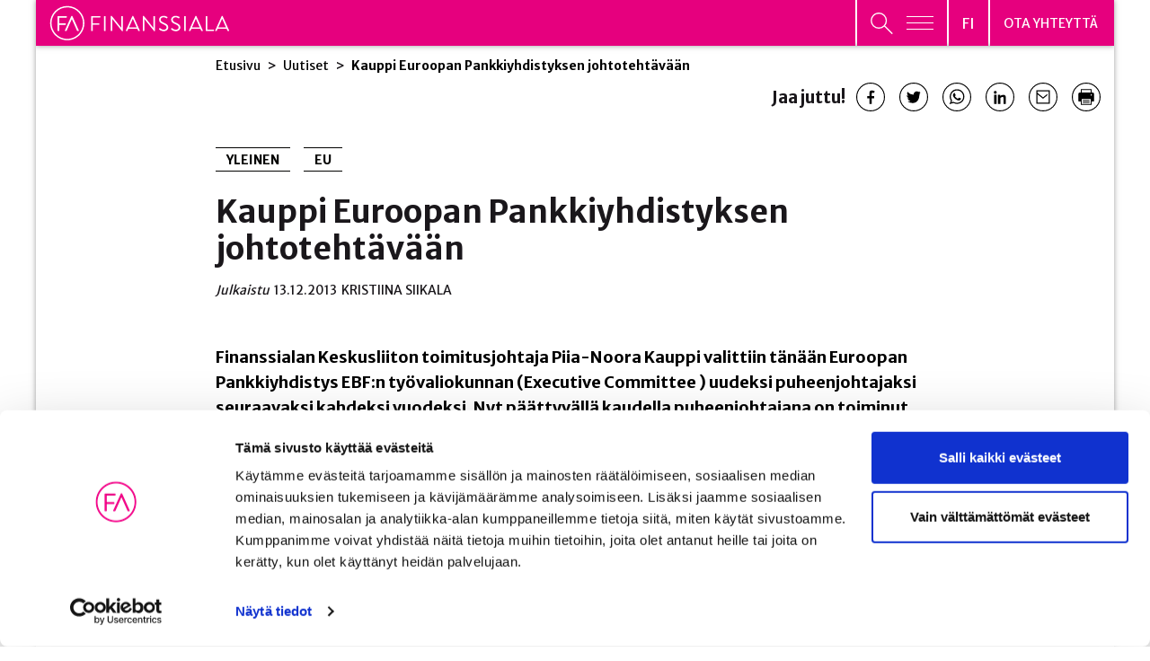

--- FILE ---
content_type: text/html; charset=UTF-8
request_url: https://www.finanssiala.fi/uutiset/kauppi-euroopan-pankkiyhdistyksen-johtotehtavaan/
body_size: 41822
content:

<!doctype html>
<html lang="fi">
<head>
	<meta charset="utf-8">
	<meta http-equiv="x-ua-compatible" content="ie=edge">
	<meta name="viewport" content="width=device-width, initial-scale=1">
			<link rel="preload" as="script" href="https://consent.cookiebot.com/uc.js">
		
<script id='polyfills' data-polyfill='https://www.finanssiala.fi/wp-content/themes/finanssiala/dist/scripts/polyfills-155950e493b34d82a4f2.js'>(function(){var e=document.getElementById("polyfills").dataset.polyfill;var t=true;try{eval("async function() {}")}catch(e){t=false}if(t){return}var a=document.createElement("script");a.src=e;a.type="text/javascript";a.async=false;document.getElementsByTagName("script")[0].parentNode.appendChild(a)})();
</script>
<script>(()=> {const publicToken = "pWZDL6KOA";/* global publicToken */
const originalFetch = window.fetch;

/**
 * fetch() wrapper to convert legacy Valu Search multi-search2 requests to Findkit Search requests.
 * Just passes through all other requests.
 */
async function findkitPatchedFetch(originalUrl, options) {
    if (typeof originalUrl !== "string" || originalUrl.startsWith("/")) {
        return originalFetch.call(this, originalUrl, options);
    }

    let url;
    try {
        url = new URL(originalUrl);
    } catch {
        return originalFetch.call(this, originalUrl, options);
    }

    if (
        url.hostname !== "api.search.valu.pro" ||
        !url.pathname.endsWith("/multi-search2")
    ) {
        return originalFetch.call(this, originalUrl, options);
    }

    const searchQueryData = JSON.parse(url.searchParams.get("data"));

    for (const group of searchQueryData.groups) {
        if (group.size === undefined) {
            group.size = searchQueryData.size;
        }

        if (group.from === undefined) {
            group.from = searchQueryData.from;
        }
    }

    delete searchQueryData.size;
    delete searchQueryData.from;

    const res = await originalFetch(
        `https://search.findkit.com/c/${publicToken}/search?p=${publicToken}`,
        {
            method: "POST",
            headers: {
                "content-type": "text/plain",
            },
            mode: "cors",
            credentials: "omit",
            body: JSON.stringify(searchQueryData),
        },
    );

    const responseData = await res.json();

    return new Response(JSON.stringify(responseData.groups), {
        headers: {
            "content-type": "application/json",
        },
    });
}

findkitPatchedFetch.originalFetch = originalFetch;
window.fetch = findkitPatchedFetch;
})();</script>		<!-- cookiebot script start -->
		<script id="Cookiebot" src="https://consent.cookiebot.com/uc.js" data-culture="fi" data-cbid="780d76f6-4d2d-4a34-8c6e-3eab8650f3c7" data-blockingmode="auto" type="text/javascript"></script>
		<!-- cookiebot script end -->
		<title>Kauppi Euroopan Pankkiyhdistyksen johtotehtävään | Finanssiala</title>
		<style>img:is([sizes="auto" i], [sizes^="auto," i]) { contain-intrinsic-size: 3000px 1500px }</style>
	
<!-- The SEO Framework by Sybre Waaijer -->
<meta name="robots" content="max-snippet:-1,max-image-preview:standard,max-video-preview:-1" />
<link rel="canonical" href="https://www.finanssiala.fi/uutiset/kauppi-euroopan-pankkiyhdistyksen-johtotehtavaan/" />
<meta name="description" content="Finanssialan Keskusliiton toimitusjohtaja Piia-Noora Kauppi valittiin tänään Euroopan Pankkiyhdistys EBF:n työvaliokunnan (Executive Committee ) uudeksi…" />
<meta property="og:type" content="article" />
<meta property="og:locale" content="fi_FI" />
<meta property="og:site_name" content="Finanssiala" />
<meta property="og:title" content="Kauppi Euroopan Pankkiyhdistyksen johtotehtävään" />
<meta property="og:description" content="Finanssialan Keskusliiton toimitusjohtaja Piia-Noora Kauppi valittiin tänään Euroopan Pankkiyhdistys EBF:n työvaliokunnan (Executive Committee ) uudeksi puheenjohtajaksi seuraavaksi kahdeksi vuodeksi." />
<meta property="og:url" content="https://www.finanssiala.fi/uutiset/kauppi-euroopan-pankkiyhdistyksen-johtotehtavaan/" />
<meta property="og:image" content="https://www.finanssiala.fi/wp-content/uploads/2021/03/cropped-Finanssiala_thumbnail-2-OPTIMOITU-1.jpg" />
<meta property="og:image:width" content="1920" />
<meta property="og:image:height" content="1008" />
<meta property="article:published_time" content="2013-12-13T14:04:11+00:00" />
<meta property="article:modified_time" content="2013-12-13T14:04:11+00:00" />
<meta name="twitter:card" content="summary_large_image" />
<meta name="twitter:title" content="Kauppi Euroopan Pankkiyhdistyksen johtotehtävään" />
<meta name="twitter:description" content="Finanssialan Keskusliiton toimitusjohtaja Piia-Noora Kauppi valittiin tänään Euroopan Pankkiyhdistys EBF:n työvaliokunnan (Executive Committee ) uudeksi puheenjohtajaksi seuraavaksi kahdeksi vuodeksi." />
<meta name="twitter:image" content="https://www.finanssiala.fi/wp-content/uploads/2021/03/cropped-Finanssiala_thumbnail-2-OPTIMOITU-1.jpg" />
<script type="application/ld+json">{"@context":"https://schema.org","@graph":[{"@type":"WebSite","@id":"https://www.finanssiala.fi/#/schema/WebSite","url":"https://www.finanssiala.fi/","name":"Finanssiala","inLanguage":"fi","potentialAction":{"@type":"SearchAction","target":{"@type":"EntryPoint","urlTemplate":"https://www.finanssiala.fi/Haku/{search_term_string}/"},"query-input":"required name=search_term_string"},"publisher":{"@type":"Organization","@id":"https://www.finanssiala.fi/#/schema/Organization","name":"Finanssiala","url":"https://www.finanssiala.fi/"}},{"@type":"WebPage","@id":"https://www.finanssiala.fi/uutiset/kauppi-euroopan-pankkiyhdistyksen-johtotehtavaan/","url":"https://www.finanssiala.fi/uutiset/kauppi-euroopan-pankkiyhdistyksen-johtotehtavaan/","name":"Kauppi Euroopan Pankkiyhdistyksen johtotehtävään | Finanssiala","description":"Finanssialan Keskusliiton toimitusjohtaja Piia-Noora Kauppi valittiin tänään Euroopan Pankkiyhdistys EBF:n työvaliokunnan (Executive Committee ) uudeksi…","inLanguage":"fi","isPartOf":{"@id":"https://www.finanssiala.fi/#/schema/WebSite"},"breadcrumb":{"@type":"BreadcrumbList","@id":"https://www.finanssiala.fi/#/schema/BreadcrumbList","itemListElement":[{"@type":"ListItem","position":1,"item":"https://www.finanssiala.fi/","name":"Finanssiala"},{"@type":"ListItem","position":2,"item":"https://www.finanssiala.fi/uutiset/kategoria/yleinen/","name":"Yleinen"},{"@type":"ListItem","position":3,"name":"Kauppi Euroopan Pankkiyhdistyksen johtotehtävään"}]},"potentialAction":{"@type":"ReadAction","target":"https://www.finanssiala.fi/uutiset/kauppi-euroopan-pankkiyhdistyksen-johtotehtavaan/"},"datePublished":"2013-12-13T14:04:11+00:00","dateModified":"2013-12-13T14:04:11+00:00"}]}</script>
<!-- / The SEO Framework by Sybre Waaijer | 1.71ms meta | 0.15ms boot -->

<link rel='dns-prefetch' href='//cdn.search.valu.pro' />
<link rel='dns-prefetch' href='//fonts.googleapis.com' />
		<!-- This site uses the Google Analytics by MonsterInsights plugin v9.11.0 - Using Analytics tracking - https://www.monsterinsights.com/ -->
		<!-- Note: MonsterInsights is not currently configured on this site. The site owner needs to authenticate with Google Analytics in the MonsterInsights settings panel. -->
					<!-- No tracking code set -->
				<!-- / Google Analytics by MonsterInsights -->
		<link rel='stylesheet' id='wp-block-library-css' href='https://www.finanssiala.fi/wp-includes/css/dist/block-library/style.min.css?ver=41620ce1f5b4179382aa22fc6d106566' type='text/css' media='all' />
<style id='wp-block-library-inline-css' type='text/css'>

		.wp-block-pullquote {
			padding: 3em 0 !important;

			blockquote {
				margin: 0 0 1rem !important;
			}
		}

		.wp-block-quote {
			cite {
				display: inline;
			}
		}
</style>
<style id='findkit-search-blocks-view-inline-css' type='text/css'>
body:not(.wp-admin,.block-editor-iframe__body) .wp-block-findkit-search-group{display:none}.wp-block-findkit-search-modal figure{margin:0}.wp-block-findkit-search-embed{--findkit-search-input-size:56px;display:block;min-height:200px}input.wp-findkit-search-input{background-color:#f9f8f8;border:1px solid #000;border-radius:2rem;height:var(--findkit-search-input-size);padding-left:var(--findkit-search-input-size);padding-right:2rem;width:100%}.wp-findkit-input-wrap{position:relative}.wp-findkit-input-wrap:after{background-image:url([data-uri]);background-position:50%;background-repeat:no-repeat;bottom:0;content:"";display:block;pointer-events:none;position:absolute;top:0;width:var(--findkit-search-input-size)}

</style>
<style id='global-styles-inline-css' type='text/css'>
:root{--wp--preset--aspect-ratio--square: 1;--wp--preset--aspect-ratio--4-3: 4/3;--wp--preset--aspect-ratio--3-4: 3/4;--wp--preset--aspect-ratio--3-2: 3/2;--wp--preset--aspect-ratio--2-3: 2/3;--wp--preset--aspect-ratio--16-9: 16/9;--wp--preset--aspect-ratio--9-16: 9/16;--wp--preset--color--black: #000000;--wp--preset--color--cyan-bluish-gray: #abb8c3;--wp--preset--color--white: #ffffff;--wp--preset--color--pale-pink: #f78da7;--wp--preset--color--vivid-red: #cf2e2e;--wp--preset--color--luminous-vivid-orange: #ff6900;--wp--preset--color--luminous-vivid-amber: #fcb900;--wp--preset--color--light-green-cyan: #7bdcb5;--wp--preset--color--vivid-green-cyan: #00d084;--wp--preset--color--pale-cyan-blue: #8ed1fc;--wp--preset--color--vivid-cyan-blue: #0693e3;--wp--preset--color--vivid-purple: #9b51e0;--wp--preset--gradient--vivid-cyan-blue-to-vivid-purple: linear-gradient(135deg,rgba(6,147,227,1) 0%,rgb(155,81,224) 100%);--wp--preset--gradient--light-green-cyan-to-vivid-green-cyan: linear-gradient(135deg,rgb(122,220,180) 0%,rgb(0,208,130) 100%);--wp--preset--gradient--luminous-vivid-amber-to-luminous-vivid-orange: linear-gradient(135deg,rgba(252,185,0,1) 0%,rgba(255,105,0,1) 100%);--wp--preset--gradient--luminous-vivid-orange-to-vivid-red: linear-gradient(135deg,rgba(255,105,0,1) 0%,rgb(207,46,46) 100%);--wp--preset--gradient--very-light-gray-to-cyan-bluish-gray: linear-gradient(135deg,rgb(238,238,238) 0%,rgb(169,184,195) 100%);--wp--preset--gradient--cool-to-warm-spectrum: linear-gradient(135deg,rgb(74,234,220) 0%,rgb(151,120,209) 20%,rgb(207,42,186) 40%,rgb(238,44,130) 60%,rgb(251,105,98) 80%,rgb(254,248,76) 100%);--wp--preset--gradient--blush-light-purple: linear-gradient(135deg,rgb(255,206,236) 0%,rgb(152,150,240) 100%);--wp--preset--gradient--blush-bordeaux: linear-gradient(135deg,rgb(254,205,165) 0%,rgb(254,45,45) 50%,rgb(107,0,62) 100%);--wp--preset--gradient--luminous-dusk: linear-gradient(135deg,rgb(255,203,112) 0%,rgb(199,81,192) 50%,rgb(65,88,208) 100%);--wp--preset--gradient--pale-ocean: linear-gradient(135deg,rgb(255,245,203) 0%,rgb(182,227,212) 50%,rgb(51,167,181) 100%);--wp--preset--gradient--electric-grass: linear-gradient(135deg,rgb(202,248,128) 0%,rgb(113,206,126) 100%);--wp--preset--gradient--midnight: linear-gradient(135deg,rgb(2,3,129) 0%,rgb(40,116,252) 100%);--wp--preset--font-size--small: 13px;--wp--preset--font-size--medium: 20px;--wp--preset--font-size--large: 36px;--wp--preset--font-size--x-large: 42px;--wp--preset--spacing--20: 0.44rem;--wp--preset--spacing--30: 0.67rem;--wp--preset--spacing--40: 1rem;--wp--preset--spacing--50: 1.5rem;--wp--preset--spacing--60: 2.25rem;--wp--preset--spacing--70: 3.38rem;--wp--preset--spacing--80: 5.06rem;--wp--preset--shadow--natural: 6px 6px 9px rgba(0, 0, 0, 0.2);--wp--preset--shadow--deep: 12px 12px 50px rgba(0, 0, 0, 0.4);--wp--preset--shadow--sharp: 6px 6px 0px rgba(0, 0, 0, 0.2);--wp--preset--shadow--outlined: 6px 6px 0px -3px rgba(255, 255, 255, 1), 6px 6px rgba(0, 0, 0, 1);--wp--preset--shadow--crisp: 6px 6px 0px rgba(0, 0, 0, 1);}:where(.is-layout-flex){gap: 0.5em;}:where(.is-layout-grid){gap: 0.5em;}body .is-layout-flex{display: flex;}.is-layout-flex{flex-wrap: wrap;align-items: center;}.is-layout-flex > :is(*, div){margin: 0;}body .is-layout-grid{display: grid;}.is-layout-grid > :is(*, div){margin: 0;}:where(.wp-block-columns.is-layout-flex){gap: 2em;}:where(.wp-block-columns.is-layout-grid){gap: 2em;}:where(.wp-block-post-template.is-layout-flex){gap: 1.25em;}:where(.wp-block-post-template.is-layout-grid){gap: 1.25em;}.has-black-color{color: var(--wp--preset--color--black) !important;}.has-cyan-bluish-gray-color{color: var(--wp--preset--color--cyan-bluish-gray) !important;}.has-white-color{color: var(--wp--preset--color--white) !important;}.has-pale-pink-color{color: var(--wp--preset--color--pale-pink) !important;}.has-vivid-red-color{color: var(--wp--preset--color--vivid-red) !important;}.has-luminous-vivid-orange-color{color: var(--wp--preset--color--luminous-vivid-orange) !important;}.has-luminous-vivid-amber-color{color: var(--wp--preset--color--luminous-vivid-amber) !important;}.has-light-green-cyan-color{color: var(--wp--preset--color--light-green-cyan) !important;}.has-vivid-green-cyan-color{color: var(--wp--preset--color--vivid-green-cyan) !important;}.has-pale-cyan-blue-color{color: var(--wp--preset--color--pale-cyan-blue) !important;}.has-vivid-cyan-blue-color{color: var(--wp--preset--color--vivid-cyan-blue) !important;}.has-vivid-purple-color{color: var(--wp--preset--color--vivid-purple) !important;}.has-black-background-color{background-color: var(--wp--preset--color--black) !important;}.has-cyan-bluish-gray-background-color{background-color: var(--wp--preset--color--cyan-bluish-gray) !important;}.has-white-background-color{background-color: var(--wp--preset--color--white) !important;}.has-pale-pink-background-color{background-color: var(--wp--preset--color--pale-pink) !important;}.has-vivid-red-background-color{background-color: var(--wp--preset--color--vivid-red) !important;}.has-luminous-vivid-orange-background-color{background-color: var(--wp--preset--color--luminous-vivid-orange) !important;}.has-luminous-vivid-amber-background-color{background-color: var(--wp--preset--color--luminous-vivid-amber) !important;}.has-light-green-cyan-background-color{background-color: var(--wp--preset--color--light-green-cyan) !important;}.has-vivid-green-cyan-background-color{background-color: var(--wp--preset--color--vivid-green-cyan) !important;}.has-pale-cyan-blue-background-color{background-color: var(--wp--preset--color--pale-cyan-blue) !important;}.has-vivid-cyan-blue-background-color{background-color: var(--wp--preset--color--vivid-cyan-blue) !important;}.has-vivid-purple-background-color{background-color: var(--wp--preset--color--vivid-purple) !important;}.has-black-border-color{border-color: var(--wp--preset--color--black) !important;}.has-cyan-bluish-gray-border-color{border-color: var(--wp--preset--color--cyan-bluish-gray) !important;}.has-white-border-color{border-color: var(--wp--preset--color--white) !important;}.has-pale-pink-border-color{border-color: var(--wp--preset--color--pale-pink) !important;}.has-vivid-red-border-color{border-color: var(--wp--preset--color--vivid-red) !important;}.has-luminous-vivid-orange-border-color{border-color: var(--wp--preset--color--luminous-vivid-orange) !important;}.has-luminous-vivid-amber-border-color{border-color: var(--wp--preset--color--luminous-vivid-amber) !important;}.has-light-green-cyan-border-color{border-color: var(--wp--preset--color--light-green-cyan) !important;}.has-vivid-green-cyan-border-color{border-color: var(--wp--preset--color--vivid-green-cyan) !important;}.has-pale-cyan-blue-border-color{border-color: var(--wp--preset--color--pale-cyan-blue) !important;}.has-vivid-cyan-blue-border-color{border-color: var(--wp--preset--color--vivid-cyan-blue) !important;}.has-vivid-purple-border-color{border-color: var(--wp--preset--color--vivid-purple) !important;}.has-vivid-cyan-blue-to-vivid-purple-gradient-background{background: var(--wp--preset--gradient--vivid-cyan-blue-to-vivid-purple) !important;}.has-light-green-cyan-to-vivid-green-cyan-gradient-background{background: var(--wp--preset--gradient--light-green-cyan-to-vivid-green-cyan) !important;}.has-luminous-vivid-amber-to-luminous-vivid-orange-gradient-background{background: var(--wp--preset--gradient--luminous-vivid-amber-to-luminous-vivid-orange) !important;}.has-luminous-vivid-orange-to-vivid-red-gradient-background{background: var(--wp--preset--gradient--luminous-vivid-orange-to-vivid-red) !important;}.has-very-light-gray-to-cyan-bluish-gray-gradient-background{background: var(--wp--preset--gradient--very-light-gray-to-cyan-bluish-gray) !important;}.has-cool-to-warm-spectrum-gradient-background{background: var(--wp--preset--gradient--cool-to-warm-spectrum) !important;}.has-blush-light-purple-gradient-background{background: var(--wp--preset--gradient--blush-light-purple) !important;}.has-blush-bordeaux-gradient-background{background: var(--wp--preset--gradient--blush-bordeaux) !important;}.has-luminous-dusk-gradient-background{background: var(--wp--preset--gradient--luminous-dusk) !important;}.has-pale-ocean-gradient-background{background: var(--wp--preset--gradient--pale-ocean) !important;}.has-electric-grass-gradient-background{background: var(--wp--preset--gradient--electric-grass) !important;}.has-midnight-gradient-background{background: var(--wp--preset--gradient--midnight) !important;}.has-small-font-size{font-size: var(--wp--preset--font-size--small) !important;}.has-medium-font-size{font-size: var(--wp--preset--font-size--medium) !important;}.has-large-font-size{font-size: var(--wp--preset--font-size--large) !important;}.has-x-large-font-size{font-size: var(--wp--preset--font-size--x-large) !important;}
:where(.wp-block-post-template.is-layout-flex){gap: 1.25em;}:where(.wp-block-post-template.is-layout-grid){gap: 1.25em;}
:where(.wp-block-columns.is-layout-flex){gap: 2em;}:where(.wp-block-columns.is-layout-grid){gap: 2em;}
:root :where(.wp-block-pullquote){font-size: 1.5em;line-height: 1.6;}
</style>
<link rel='stylesheet' id='styles/main-css' href='https://www.finanssiala.fi/wp-content/themes/finanssiala/dist/styles/main.css?ver=83e1738646ebc8ad216100011a93bb67' type='text/css' media='all' />
<link rel='stylesheet' id='sakke/googlefonts-css' href='https://fonts.googleapis.com/css2?family=Merriweather+Sans:wght@300;400;500;700;800&#038;family=Merriweather:wght@400;700&#038;family=Roboto:wght@400;700&#038;family=Sen:wght@400;700&#038;family=Open+Sans:ital,wght@0,300;1,300&#038;display=swap' type='text/css' media='all' />
<script type='text/javascript' data-cookieconsent='ignore' src="https://www.finanssiala.fi/wp-includes/js/jquery/jquery.min.js?ver=c07717684ca74dae63befc074b1101b4" id="jquery-core-js"></script>
<script type='text/javascript' data-cookieconsent='ignore' src="https://www.finanssiala.fi/wp-includes/js/jquery/jquery-migrate.min.js?ver=ea1b7e4f8108cca6bb09f58752045e9c" id="jquery-migrate-js"></script>
<link rel="alternate" title="oEmbed (JSON)" type="application/json+oembed" href="https://www.finanssiala.fi/wp-json/oembed/1.0/embed?url=https%3A%2F%2Fwww.finanssiala.fi%2Fuutiset%2Fkauppi-euroopan-pankkiyhdistyksen-johtotehtavaan%2F&#038;lang=fi" />
<link rel="alternate" title="oEmbed (XML)" type="text/xml+oembed" href="https://www.finanssiala.fi/wp-json/oembed/1.0/embed?url=https%3A%2F%2Fwww.finanssiala.fi%2Fuutiset%2Fkauppi-euroopan-pankkiyhdistyksen-johtotehtavaan%2F&#038;format=xml&#038;lang=fi" />
		<!-- Matomo -->
		<script type="text/plain" data-cookieconsent="statistics">
						var _paq = window._paq = window._paq || [];
						_paq.push(['FormAnalytics::disableFormAnalytics']);
			
			_paq.push(['setDocumentTitle', document.title]);
			
			/* tracker methods like "setCustomDimension" should be called before "trackPageView" */
						_paq.push(['trackPageView']);
			
			_paq.push(['enableLinkTracking']);
						(function () {
				var u = "https://finanssiala.matomo.cloud/";
				_paq.push(['setTrackerUrl', u + 'matomo.php']);
				_paq.push(['setSiteId', '1']);
				var d = document, g = d.createElement('script'), s = d.getElementsByTagName('script')[0];
				g.async = true;
				g.src = 'https://cdn.matomo.cloud/finanssiala.matomo.cloud/matomo.js';
				s.parentNode.insertBefore(g, s);
			})();
		</script>
		<!-- End Matomo Code -->
		<script type='application/json' class='wordpress escaped' id='findkit'>{&quot;showInSearch&quot;:true,&quot;title&quot;:&quot;Kauppi Euroopan Pankkiyhdistyksen johtoteht\u00e4v\u00e4\u00e4n&quot;,&quot;created&quot;:&quot;2013-12-13T16:04:11+02:00&quot;,&quot;modified&quot;:&quot;2013-12-13T16:04:11+02:00&quot;,&quot;customFields&quot;:{&quot;wpPostId&quot;:{&quot;type&quot;:&quot;number&quot;,&quot;value&quot;:5398}},&quot;language&quot;:&quot;fi&quot;,&quot;tags&quot;:[&quot;wordpress&quot;,&quot;domain\/www.finanssiala.fi\/wordpress&quot;,&quot;wp_blog_name\/finanssiala&quot;,&quot;domain\/www.finanssiala.fi\/wp_blog_name\/finanssiala&quot;,&quot;public&quot;,&quot;wp_post_type\/post&quot;,&quot;domain\/www.finanssiala.fi\/wp_post_type\/post&quot;,&quot;domain\/www.finanssiala.fi\/wp_taxonomy\/category\/eu&quot;,&quot;wp_taxonomy\/category\/eu&quot;,&quot;domain\/www.finanssiala.fi\/wp_taxonomy\/category\/yleinen&quot;,&quot;wp_taxonomy\/category\/yleinen&quot;]}</script>		<style>
			#wp-admin-bar-findkit-adminbar a::before {
				content: "\f179";
				top: 2px;
			}
		</style>
		<link rel="apple-touch-icon" sizes="180x180" href="https://www.finanssiala.fi/wp-content/themes/finanssiala/assets/favicons/apple-touch-icon.png">
<link rel="icon" type="image/png" sizes="32x32" href="https://www.finanssiala.fi/wp-content/themes/finanssiala/assets/favicons/favicon-32x32.png">
<link rel="icon" type="image/png" sizes="16x16" href="https://www.finanssiala.fi/wp-content/themes/finanssiala/assets/favicons/favicon-16x16.png">
<link rel="manifest" href="https://www.finanssiala.fi/wp-content/themes/finanssiala/assets/favicons/site.webmanifest">
<link rel="mask-icon" href="https://www.finanssiala.fi/wp-content/themes/finanssiala/assets/favicons/safari-pinned-tab.svg" color="#e6007e">
<link rel="shortcut icon" href="https://www.finanssiala.fi/wp-content/themes/finanssiala/assets/favicons/favicon.ico">
<meta name="msapplication-TileColor" content="#e6007e">
<meta name="msapplication-config" content="https://www.finanssiala.fi/wp-content/themes/finanssiala/assets/favicons/browserconfig.xml">
<meta name="theme-color" content="#ffffff"></head>
<body class="wp-singular post-template-default single single-post postid-5398 single-format-standard wp-theme-finanssiala site-fi main-site">


<!--[if IE]>
<div class="alert alert-warning">
	You are using an &lt;strong&gt;outdated&lt;/strong&gt; browser. Please &lt;a href=&quot;http://browsehappy.com/&quot;&gt;upgrade your browser&lt;/a&gt; to improve your experience.</div>
<![endif]-->
<header id="header" class="header  nav-menu-wrap no-print" role="banner">
    <div class="header-main-area">
        <div class="container-fluid shadow-box">
            <div class="row">
                <div class="header__col">
                    <div class="header__col--logo pink">
                        <a class="header-skip-link" href="#content"
                           tabindex="1">Siirry sisältöön</a>
                        <div class="header-site-branding">
                            <a href="https://www.finanssiala.fi/" rel="home">
                                <span class="screen-reader-text">Finanssiala</span>
																											<svg xmlns="http://www.w3.org/2000/svg" viewBox="0 0 187 36"><path fill="#fff" d="M43.434 25.994c0 .222.178.42.422.42h.866a.436.436 0 00.422-.42v-6.061h6.37a.436.436 0 00.423-.421v-.644c0-.222-.2-.422-.422-.422h-6.371v-6.083h7.459c.244 0 .422-.2.422-.422v-.643a.422.422 0 00-.422-.422h-8.747c-.244 0-.422.2-.422.422zm13.372 0c0 .222.199.42.42.42h.89a.436.436 0 00.42-.42V11.298c0-.222-.2-.422-.42-.422h-.89c-.221 0-.42.2-.42.422zm7 0c0 .222.199.42.422.42h.776a.421.421 0 00.422-.42V13.917h.023l10.189 12.72h.399c.223 0 .423-.177.423-.4v-14.94c0-.221-.2-.421-.423-.421h-.776c-.244 0-.422.2-.422.422V23.13h-.044L64.783 10.654h-.555c-.223 0-.422.177-.422.4zm33.38 0c0 .222.2.42.421.42h.778a.421.421 0 00.421-.42V13.917h.024l10.188 12.72h.4c.222 0 .421-.177.421-.4v-14.94a.436.436 0 00-.422-.421h-.776c-.245 0-.422.2-.422.422V23.13h-.044L98.162 10.654h-.555c-.223 0-.422.177-.422.4zm17.056-1.154c.29.265 2.065 1.797 4.685 1.797 2.597 0 4.794-1.687 4.794-3.996 0-2.575-1.93-3.707-4.927-4.928-1.865-.777-2.997-1.643-2.997-3.13 0-.933.71-2.442 3.063-2.442 1.354 0 2.753.932 2.908 1.021.356.2.578.111.777-.2.09-.133.177-.289.266-.422.267-.422 0-.688-.132-.755 0 0-1.622-1.132-3.796-1.132-3.53 0-4.729 2.442-4.729 3.952 0 2.531 1.465 3.53 3.907 4.595 2.553 1.066 3.885 1.976 3.885 3.508 0 1.31-1.177 2.442-2.975 2.442-1.976 0-3.596-1.555-3.75-1.687-.313-.267-.557-.089-.779.2-.11.133-.22.288-.333.421-.266.422-.044.6.133.755zm12.572 0c.29.265 2.066 1.797 4.686 1.797 2.596 0 4.793-1.687 4.793-3.996 0-2.575-1.93-3.707-4.927-4.928-1.865-.777-2.997-1.643-2.997-3.13 0-.933.71-2.442 3.064-2.442 1.354 0 2.753.932 2.908 1.021.355.2.577.111.776-.2.09-.133.177-.289.266-.422.267-.422 0-.688-.132-.755 0 0-1.622-1.132-3.796-1.132-3.53 0-4.73 2.442-4.73 3.952 0 2.531 1.466 3.53 3.907 4.595 2.554 1.066 3.885 1.976 3.885 3.508 0 1.31-1.176 2.442-2.974 2.442-1.976 0-3.596-1.555-3.752-1.687-.31-.267-.555-.089-.777.2-.11.133-.22.288-.333.421-.266.422-.044.6.133.755zm13.439 1.154c0 .222.2.42.422.42h.888a.436.436 0 00.42-.42V11.298c0-.222-.2-.422-.42-.422h-.888c-.222 0-.422.2-.422.422zm22.457 0c0 .222.179.42.423.42h7.682a.42.42 0 00.42-.42v-.644a.42.42 0 00-.42-.421h-6.394V11.298c0-.222-.2-.422-.422-.422h-.866c-.244 0-.422.2-.422.422zM82.834 22.59l3.888-8.74h.178c.657 1.461 2.52 5.65 3.893 8.74zm4.488-11.692c-.067-.134-.178-.245-.377-.245h-.223c-.2 0-.31.111-.377.245l-6.749 14.94c-.133.29.044.577.377.577h.89a.408.408 0 00.376-.244l.932-2.094h9.283l.93 2.094a.408.408 0 00.376.244h.89c.332 0 .51-.288.376-.577zM148.45 22.59l3.889-8.74h.178c.657 1.461 2.52 5.65 3.893 8.74zm4.489-11.692c-.067-.134-.178-.245-.377-.245h-.223c-.2 0-.31.111-.377.245l-6.75 14.94c-.132.29.045.577.378.577h.889a.408.408 0 00.377-.244l.932-2.094h9.22c.022 0 .038-.007.059-.008l.933 2.102a.408.408 0 00.378.244h.888c.333 0 .51-.288.377-.577zm22.847 11.692l3.889-8.74h.178c.657 1.461 2.52 5.65 3.893 8.74zm4.488-11.692c-.067-.134-.178-.245-.377-.245h-.223c-.199 0-.31.111-.377.245l-6.749 14.94c-.133.29.045.577.378.577h.888c.2 0 .333-.133.377-.244l.933-2.094h8.743a.86.86 0 00.48-.132l.988 2.226a.41.41 0 00.378.244h.888c.333 0 .511-.288.377-.577zM.731 18.234C.731 8.398 8.733.396 18.57.396s17.838 8.002 17.838 17.838-8.002 17.838-17.838 17.838S.731 28.07.731 18.234zm1.454 0c0 9.034 7.35 16.384 16.384 16.384s16.384-7.35 16.384-16.384S27.603 1.85 18.57 1.85 2.185 9.2 2.185 18.234z"/><path fill="#fff" d="M30.082 26.43h-.875a.5.5 0 01-.465-.305c-.042-.092-4.272-9.623-5.375-12.078h-.045L17.944 26.13a.495.495 0 01-.463.3h-.876a.51.51 0 01-.442-.224.497.497 0 01-.02-.487l6.65-14.723a.498.498 0 01.464-.3h.219c.142 0 .338.051.461.296l6.609 14.728a.5.5 0 01-.021.486.51.51 0 01-.443.224zm-20.232 0h-.854a.516.516 0 01-.515-.517V11.43c0-.284.23-.516.515-.516h8.62c.285 0 .516.232.516.516v.635a.516.516 0 01-.515.516h-7.25v5.793h6.177a.53.53 0 01.517.516v.635a.53.53 0 01-.517.516h-6.177v5.872a.53.53 0 01-.517.516z"/></svg>																																	
								                            </a>
                        </div>
                    </div>
                    <div class="header__col--lang-menu-contact header-navigation-area">
                        <button class="header-primary-nav-toggle hamburger hamburger--squeeze pink"
                                data-header-toggle="primary-nav" aria-expanded="false" type="button"
                                aria-label="Avaa päävalikko"
                                data-aria-label-close="Sulje päävalikko">
							<span
                                    class="header-search-toggle__icon header-search-toggle__icon--open"><svg xmlns="http://www.w3.org/2000/svg" viewBox="0 0 26 25"><path fill="none" stroke="#fff" stroke-miterlimit="20" stroke-width="1.42" d="M18.212 9.348c0 4.792-3.896 8.676-8.701 8.676C4.706 18.024.81 14.14.81 9.348S4.706.67 9.51.67c4.806 0 8.702 3.885 8.702 8.677z"/><path fill="#de06f0" d="M15.813 15.197l9.486 9.46"/><path fill="none" stroke="#fff" stroke-miterlimit="20" stroke-width="1.6" d="M15.813 15.197l9.486 9.46"/></svg></span>
                            <span class="hamburger-box">
								<span class="hamburger-inner"></span>
							</span>
                        </button>
                        <div class="header-language-switcher pink">
                            <button class="lang-current" aria-expanded="false"
                                    aria-label="Avaa kielivalikko"
                                    data-aria-label-close="Sulje kielivalikko">
                                <span class="lang-current__text">fi</span>
								<svg xmlns="http://www.w3.org/2000/svg" fill="#FFF" fill-rule="evenodd" viewBox="0 0 10 6"><path d="M9.406 0L10 .656 5 6 0 .656.594 0 5 4.688z"/></svg></button>
                            <nav class="lang-nav" data-header-toggle="language-menu"
                                 aria-label="Kielivalikko">
                                <ul class="lang-menu">
										<li class="lang-item lang-item-2 lang-item-fi current-lang lang-item-first"><a lang="fi" hreflang="fi" href="https://www.finanssiala.fi/uutiset/kauppi-euroopan-pankkiyhdistyksen-johtotehtavaan/" aria-current="true">fi</a></li>
	<li class="lang-item lang-item-37 lang-item-en no-translation"><a lang="en-US" hreflang="en-US" href="https://www.finanssiala.fi/en/">en</a></li>
                                </ul>
                            </nav>
                        </div>
                        <div class="header-primary-nav-wrapper pink">
							                                <div class="header-primary-nav-container">
                                    <nav id="header-primary-nav" class="header-primary-nav"
                                         aria-label="Avaa päävalikko">
										<ul class="header-primary-nav-lvl-1"><li class="header-primary-nav-lvl-1__item "><a class="header-primary-nav-lvl-1__link"  href="https://www.finanssiala.fi/yhteystiedot/">Ota yhteyttä</a></li>
</ul>                                    </nav>
                                </div>
							                        </div>
                    </div>
                </div>
                <nav class="nav-menu-wrap__nav-menu"
                     aria-label="Päävalikko">
                    <div class="container-fluid-main-row shadow-box">
                        <div class="mobile-primary-navigation d-flex d-sm-none">
							<ul class="header-primary-nav-lvl-1"><li class="header-primary-nav-lvl-1__item "><a class="header-primary-nav-lvl-1__link"  href="https://www.finanssiala.fi/yhteystiedot/">Ota yhteyttä</a></li>
</ul>                        </div>
                        <div id="top-page" class="full footer header-element padding-right-left">
															<div class="container-fluid footer-top-line line-bottom">
			<a href="https://www.finanssiala.fi/uutiskirje/" class="news-leitter">
							<svg version="1.1" xmlns="http://www.w3.org/2000/svg" x="0" y="0" viewBox="0 0 115 115" xml:space="preserve"><circle cx="54.93" cy="55.15" r="54.78" opacity=".68" fill="transparent"/><circle cx="54.93" cy="55.15" r="54.78" fill="#fff"/><path d="M38.56 30.7H37.4v-.94l.28-.08c.24-.07.42-.13.54-.18a.877.877 0 00.51-.55c.08-.21.19-.59.35-1.13l.17-.59h1.04v2.16h2.53v1.31h-2.53v4.46c0 .59.02 1 .07 1.25.05.24.13.4.26.47.13.07.35.11.66.11.23 0 .5-.04.82-.11.32-.07.56-.14.71-.22l.3.98c-.26.19-.63.36-1.11.51-.48.15-.94.22-1.37.22-.66 0-1.16-.16-1.53-.48-.36-.32-.54-.91-.54-1.76V30.7zm6.27-4.61c.12-.19.28-.34.48-.45.2-.11.4-.16.61-.16.36 0 .63.1.82.3s.29.45.29.76c0 .23-.06.44-.18.63s-.28.34-.47.44c-.19.11-.4.16-.62.16a1.12 1.12 0 01-.96-.5c-.1-.16-.15-.35-.15-.56 0-.23.06-.44.18-.62zm1.88 3.3v8.97h-1.73v-8.97h1.73zm4.8-4.02v12.99h-1.73V25.37h1.73zm7.71 4.24c.46.15.82.43 1.08.84.26.41.39.98.39 1.71v6.21h-.71c-.24 0-.41-.02-.54-.05a.442.442 0 01-.28-.22c-.07-.11-.1-.3-.1-.55v-.06c-.26.24-.62.45-1.08.62-.46.17-.94.26-1.44.26-.53 0-1-.1-1.42-.31-.42-.2-.74-.5-.98-.88-.23-.38-.35-.83-.35-1.34 0-.57.15-1.06.46-1.47.31-.41.74-.73 1.29-.96.49-.19 1.04-.34 1.66-.44.62-.1 1.2-.15 1.76-.15v-.81c0-.38-.07-.66-.2-.85-.13-.19-.33-.32-.6-.38-.27-.07-.64-.1-1.11-.1-.25 0-.54.03-.87.09-.33.06-.63.14-.92.23-.29.09-.5.18-.63.27l-.43-1.08c.14-.08.38-.19.74-.32s.77-.25 1.23-.35c.46-.1.9-.15 1.33-.15.68.01 1.26.09 1.72.24zm-1.39 7.36c.27-.07.51-.16.72-.26.21-.1.34-.19.41-.26v-2.51c-.38 0-.81.04-1.29.11s-.87.18-1.16.32c-.32.15-.57.33-.74.53-.17.21-.26.47-.26.79 0 .92.52 1.39 1.55 1.39.24 0 .5-.04.77-.11zm10.3-7.36c.46.15.82.43 1.08.84.26.41.39.98.39 1.71v6.21h-.71c-.24 0-.41-.02-.54-.05a.442.442 0 01-.28-.22c-.07-.11-.1-.3-.1-.55v-.06c-.26.24-.62.45-1.08.62-.46.17-.94.26-1.44.26-.53 0-1-.1-1.42-.31-.42-.2-.74-.5-.98-.88-.23-.38-.35-.83-.35-1.34 0-.57.15-1.06.46-1.47.31-.41.74-.73 1.29-.96.49-.19 1.04-.34 1.66-.44s1.2-.15 1.76-.15v-.81c0-.38-.07-.66-.2-.85-.13-.19-.33-.32-.6-.38-.27-.07-.64-.1-1.11-.1-.25 0-.54.03-.87.09-.33.06-.63.14-.92.23-.29.09-.5.18-.63.27l-.43-1.08c.14-.08.38-.19.74-.32s.77-.25 1.23-.35c.46-.1.9-.15 1.33-.15.68.01 1.25.09 1.72.24zm-1.4 7.36c.27-.07.51-.16.72-.26.21-.1.34-.19.41-.26v-2.51c-.38 0-.81.04-1.29.11s-.87.18-1.16.32c-.32.15-.57.33-.74.53-.17.21-.26.47-.26.79 0 .92.52 1.39 1.55 1.39.24 0 .5-.04.77-.11z" fill="#030304"/><path d="M105.63 28.63c-4.17-6.5-9.45-11.79-15.41-15.81 3.76 3.31 7.17 7.16 10.03 11.62 16.45 25.61 9.55 60.04-15.41 76.91-18.63 12.59-42.04 11.83-59.56 0 17.86 15.69 44.32 18.13 64.93 4.19 24.96-16.87 31.86-51.31 15.42-76.91z" fill="#1e1e1c" opacity=".8"/><path d="M54.39 104.52c-27.37 0-49.64-22.27-49.64-49.64 0-26.64 23.71-49.64 49.64-49.64 27.37 0 49.64 22.27 49.64 49.64s-22.27 49.64-49.64 49.64zm0-97.22C28.16 7.3 6.81 28.65 6.81 54.88s21.34 47.57 47.58 47.57 47.58-21.34 47.58-47.57S80.62 7.3 54.39 7.3z"/><path d="M26.9 47.59c.16-.05.41-.1.76-.14.34-.05.7-.07 1.07-.07.35 0 .67.02.95.07.28.05.52.14.71.29s.34.34.44.59c.1.25.16.57.16.97v5.16c0 .66.16 1.12.48 1.4.32.28.78.42 1.39.42.37 0 .67-.03.9-.1.23-.06.41-.13.54-.19v-8.4c.16-.05.41-.1.76-.14.34-.05.7-.07 1.07-.07.35 0 .67.02.95.07.28.05.52.14.71.29s.34.34.44.59c.1.25.16.57.16.97v7.3c0 .8-.34 1.4-1.01 1.8-.56.35-1.23.62-2 .8-.78.18-1.62.28-2.53.28-.86 0-1.66-.1-2.39-.29-.73-.19-1.36-.49-1.88-.89-.53-.4-.94-.92-1.22-1.55-.29-.63-.43-1.4-.43-2.29v-6.87zm13.97 0c.16-.05.41-.1.76-.14.34-.05.7-.07 1.07-.07.35 0 .67.02.95.07.28.05.52.14.71.29s.34.34.44.59c.1.25.16.57.16.97v5.16c0 .66.16 1.12.48 1.4.32.28.78.42 1.39.42.37 0 .67-.03.9-.1.23-.06.41-.13.54-.19v-8.4c.16-.05.41-.1.76-.14.34-.05.7-.07 1.07-.07.35 0 .67.02.95.07.28.05.52.14.71.29s.34.34.44.59c.1.25.16.57.16.97v7.3c0 .8-.34 1.4-1.01 1.8-.56.35-1.23.62-2 .8-.78.18-1.62.28-2.53.28-.86 0-1.66-.1-2.39-.29-.73-.19-1.36-.49-1.88-.89-.53-.4-.94-.92-1.22-1.55-.29-.63-.43-1.4-.43-2.29v-6.87zm18.05 7.49c0 .42.13.71.4.89s.64.26 1.12.26c.24 0 .49-.02.74-.06.26-.04.48-.09.67-.16.14.18.27.37.37.59.1.22.16.48.16.78 0 .61-.23 1.1-.68 1.49-.46.38-1.26.58-2.41.58-1.41 0-2.49-.32-3.25-.96-.76-.64-1.14-1.68-1.14-3.12V45.1c.18-.05.43-.1.76-.16s.68-.08 1.04-.08c.7 0 1.25.12 1.64.37.39.25.59.77.59 1.57v1.54h3.14c.1.18.19.4.28.66.09.26.13.56.13.88 0 .56-.12.96-.37 1.21s-.58.37-1 .37h-2.18v3.62zm5.42-10.9c0-.61.2-1.12.61-1.54s.95-.62 1.62-.62 1.21.21 1.62.62.61.93.61 1.54-.2 1.12-.61 1.54c-.41.42-.95.62-1.62.62s-1.21-.21-1.62-.62c-.41-.42-.61-.93-.61-1.54zm4.27 14.88c-.18.03-.44.08-.78.13-.34.06-.69.08-1.04.08s-.67-.02-.95-.07c-.28-.05-.52-.14-.71-.29-.19-.14-.34-.34-.44-.59-.1-.25-.16-.57-.16-.97v-9.77c.18-.03.44-.08.78-.13.34-.06.69-.08 1.04-.08.35 0 .67.02.95.07.28.05.52.14.71.29.19.14.34.34.44.59.1.25.16.57.16.97v9.77zm12.43-3.45c0 1.22-.46 2.17-1.37 2.86-.91.69-2.26 1.03-4.03 1.03-.67 0-1.3-.05-1.87-.14s-1.07-.24-1.48-.44c-.41-.2-.73-.45-.96-.76-.23-.3-.35-.66-.35-1.08 0-.38.08-.71.24-.97.16-.26.35-.48.58-.66.46.26 1 .48 1.6.68s1.29.3 2.08.3c.5 0 .88-.07 1.14-.22.26-.14.4-.34.4-.58 0-.22-.1-.4-.29-.53-.19-.13-.51-.23-.96-.31l-.72-.14c-1.39-.27-2.43-.7-3.11-1.28-.68-.58-1.02-1.42-1.02-2.51 0-.59.13-1.13.38-1.61.25-.48.62-.88 1.08-1.2.46-.32 1.02-.57 1.67-.74.65-.18 1.36-.26 2.15-.26.59 0 1.15.04 1.67.13s.97.22 1.36.4c.38.18.69.4.91.68.22.28.34.61.34 1 0 .37-.07.68-.2.95-.14.26-.31.48-.52.66-.13-.08-.32-.16-.58-.25s-.54-.17-.84-.24c-.3-.07-.61-.13-.92-.18-.31-.05-.6-.07-.85-.07-.53 0-.94.06-1.22.18s-.43.31-.43.56c0 .18.08.32.24.43.16.11.46.22.91.31l.74.17c1.54.35 2.63.84 3.28 1.45.63.61.95 1.4.95 2.38zm1.9-.99c-.11-.18-.22-.41-.31-.7s-.14-.59-.14-.91c0-.59.14-1.02.41-1.28.27-.26.62-.4 1.06-.4h5.14c.1.18.2.41.3.7.1.29.16.59.16.91 0 .59-.14 1.02-.41 1.28-.27.26-.62.4-1.06.4h-5.15zM38.3 74.98c-.08.75-.3 1.33-.66 1.73-.36.4-.88.6-1.57.6-.51 0-.97-.12-1.37-.37s-.83-.67-1.3-1.26l-2.38-2.98v4.37c-.18.03-.44.08-.78.13-.34.06-.69.08-1.04.08s-.67-.02-.95-.07c-.28-.05-.52-.14-.71-.29-.19-.14-.34-.34-.44-.59-.1-.25-.16-.57-.16-.97v-13.9c.18-.05.44-.1.78-.16s.69-.08 1.04-.08c.35 0 .67.02.95.07s.52.14.71.29c.19.14.34.34.44.59.1.25.16.57.16.97v6.34l4.13-4.22c.83 0 1.5.18 2 .55.5.37.76.83.76 1.39 0 .24-.04.46-.12.66-.08.2-.2.4-.37.61s-.38.43-.65.66-.57.5-.92.8l-1.39 1.2 3.84 3.85zm1.82-12.8c0-.61.2-1.12.61-1.54.41-.42.95-.62 1.62-.62.67 0 1.21.21 1.62.62.41.42.61.93.61 1.54s-.2 1.12-.61 1.54c-.41.42-.95.62-1.62.62-.67 0-1.21-.21-1.62-.62-.4-.42-.61-.93-.61-1.54zm4.28 14.88c-.18.03-.44.08-.78.13-.34.06-.69.08-1.04.08-.35 0-.67-.02-.95-.07-.28-.05-.52-.14-.71-.29-.19-.14-.34-.34-.44-.59-.1-.25-.16-.57-.16-.97v-9.77c.18-.03.44-.08.78-.13.34-.06.69-.08 1.04-.08.35 0 .67.02.95.07.28.05.52.14.71.29.19.14.34.34.44.59.1.25.16.57.16.97v9.77zm6.67 0c-.16.05-.41.1-.76.14-.34.05-.7.07-1.07.07-.35 0-.67-.02-.95-.07-.28-.05-.52-.14-.71-.29-.19-.14-.34-.34-.44-.59s-.16-.57-.16-.97v-7.2c0-.37.07-.68.2-.95.14-.26.33-.5.59-.71.26-.21.57-.4.95-.56s.78-.32 1.21-.44c.43-.13.88-.23 1.34-.3a9.3 9.3 0 011.39-.11c.77 0 1.38.15 1.82.44.45.3.67.78.67 1.45 0 .22-.03.44-.1.66s-.14.41-.24.59a12.029 12.029 0 00-2.06.19c-.34.06-.65.13-.95.2-.3.07-.55.16-.76.25v8.2zm4.99 1.66c.35-.22.61-.53.77-.92.16-.39.24-.83.24-1.31v-10.9c.18-.03.44-.08.78-.13.34-.06.69-.08 1.04-.08s.67.02.95.07c.28.05.52.14.71.29.19.14.34.34.44.59.1.25.16.57.16.97v9.58c0 .67-.08 1.28-.24 1.82-.16.54-.39 1.01-.68 1.4-.3.39-.66.7-1.08.91s-.9.32-1.43.32c-.7 0-1.26-.21-1.66-.64-.4-.42-.61-.96-.62-1.6l.62-.37zm.82-16.54c0-.61.2-1.12.61-1.54.41-.42.95-.62 1.62-.62.67 0 1.21.21 1.62.62s.61.93.61 1.54-.2 1.12-.61 1.54-.95.62-1.62.62c-.67 0-1.21-.21-1.62-.62-.41-.42-.61-.93-.61-1.54zm13.03 15.29c-.94 0-1.82-.13-2.63-.4-.81-.26-1.51-.66-2.11-1.19-.6-.53-1.07-1.19-1.42-1.99-.34-.8-.52-1.74-.52-2.81 0-1.06.17-1.96.52-2.72.34-.76.8-1.38 1.36-1.87.56-.49 1.2-.85 1.92-1.08.72-.23 1.46-.35 2.21-.35.85 0 1.62.13 2.32.38.7.26 1.3.61 1.8 1.06s.9.98 1.18 1.61.42 1.3.42 2.04c0 .54-.15.96-.46 1.25s-.73.47-1.27.55l-5.93.89c.18.53.54.92 1.08 1.19.54.26 1.17.4 1.87.4.66 0 1.28-.08 1.86-.25s1.06-.36 1.43-.59c.26.16.47.38.65.67.18.29.26.59.26.91 0 .72-.34 1.26-1.01 1.61-.51.27-1.09.46-1.73.55-.64.09-1.24.14-1.8.14zm-.67-9.43c-.38 0-.72.06-1 .19s-.51.29-.68.49c-.18.2-.31.42-.4.67s-.14.5-.16.76l4.1-.67c-.05-.32-.22-.64-.53-.96-.29-.32-.74-.48-1.33-.48zm7.7 7.22c0-.66.2-1.2.61-1.62.41-.42.97-.64 1.69-.64s1.28.21 1.69.64c.41.42.61.96.61 1.62s-.2 1.2-.61 1.62c-.41.42-.97.64-1.69.64s-1.28-.21-1.69-.64c-.41-.42-.61-.96-.61-1.62zm4.42-12.09c0 .37-.01.9-.02 1.6s-.05 1.45-.1 2.26c-.05.81-.11 1.62-.19 2.42-.08.81-.18 1.51-.29 2.1-.06.05-.16.1-.29.14s-.26.09-.41.12c-.14.03-.29.06-.43.07-.14.02-.27.02-.38.02-.46 0-.85-.07-1.16-.22-.31-.14-.51-.42-.59-.84-.08-.37-.15-.93-.2-1.68s-.11-1.57-.16-2.45c-.05-.88-.08-1.75-.11-2.62-.02-.86-.04-1.6-.04-2.21.32-.18.68-.32 1.09-.42.41-.1.81-.16 1.21-.16.66 0 1.16.15 1.52.46.37.32.55.78.55 1.41z"/></svg>					</a>
				<div class="search-box"><form role="search" method="get" class="search-form" action="https://www.finanssiala.fi/">
	<div class="search-button-label flex">
		<span class="search-form__span-icon">
			<button type="submit" class="search-form__button">
			<svg version="1.1" id="Layer_1" xmlns="http://www.w3.org/2000/svg" x="0" y="0" viewBox="0 0 75 42" xml:space="preserve"><style type="text/css">.st0{fill:#1d1d1b}</style><path class="st0" d="M36.3 11.13c3.88 2.19 1.82 12.07-1.29 15.05-5.44 5.23-12.04 3.27-18.33 1.38.65.2 1.97 2.66 3.21 3.03 4.15 1.25 7.76 2.91 12.21 1.89 4.41-1.01 7.99-3.78 9.03-8.26 1.58-6.78-1.66-12.53-7.63-15.91-.79-.44.33.68.4.78.61.75 1.57 1.57 2.4 2.04z"/><path class="st0" d="M27.65 37.06c-9.56 0-17.35-7.78-17.35-17.35S18.08 2.37 27.65 2.37 45 10.15 45 19.72s-7.79 17.34-17.35 17.34zm0-32.69c-8.46 0-15.35 6.88-15.35 15.35s6.88 15.35 15.35 15.35S43 28.19 43 19.72 36.11 4.37 27.65 4.37z"/><path class="st0" d="M71.74 39.36l-27.98-9.52a2.321 2.321 0 01-1.45-2.94l.1-.29a2.321 2.321 0 012.94-1.45l27.98 9.52c1.21.41 1.86 1.73 1.45 2.94l-.1.29a2.305 2.305 0 01-2.94 1.45z"/></svg>		</button>
		</span>
		<span class="search-form__span-text">
			<label class="search-form__label">Hae!</label>
		</span>
	</div>
	<input type="search" id="valu-search-input" value="" name="s"
	       class="search-form__field"
	       placeholder="Etsitkö aihetta, ihmistä vai tietoa? Koeta tästä!"
	       required>
</form>
</div>
</div>
							
							
<div class="footer-medium-line line-bottom padding-footer">
	<div class="footer-medium-line__lists container-fluid">
					<div class="flex-box">
									<div class="col-12 col-sm-6 col-lg-3 flex-box__col">
						<div class="col-sm-6__title">
							<p>Finanssiala yhteiskunnassa</p>
						</div>
						<ul class="footer-menu">
																<li class="footer-menu__item">
										<a alt="Rahoittaja ja vakuuttaja"
										   class="footer-menu__link"
										   href="https://www.finanssiala.fi/kotitalouksien-ja-yrittajien-rahoittaja-seka-vakuuttaja/">Rahoittaja ja vakuuttaja</a>
									</li>
																	<li class="footer-menu__item">
										<a alt="Sosiaaliturvan toteuttaja"
										   class="footer-menu__link"
										   href="https://www.finanssiala.fi/hyvinvointiyhteiskunnan-kumppani-ja-sosiaaliturvan-yksi-hoitaja/">Sosiaaliturvan toteuttaja</a>
									</li>
																	<li class="footer-menu__item">
										<a alt="Kestävä ja vihreä rahoittaja"
										   class="footer-menu__link"
										   href="https://www.finanssiala.fi/kestavan-rahoituksen-ja-sijoittamisen-vauhdittaja/">Kestävä ja vihreä rahoittaja</a>
									</li>
																	<li class="footer-menu__item">
										<a alt="Digi- ja maksupalvelut"
										   class="footer-menu__link"
										   href="https://www.finanssiala.fi/sujuvien-digi-ja-maksupalveluiden-tarjoaja/">Digi- ja maksupalvelut</a>
									</li>
																	<li class="footer-menu__item">
										<a alt="Kansankapitalismin mahdollistaja"
										   class="footer-menu__link"
										   href="https://www.finanssiala.fi/kansankapitalismin-mahdollistaja/">Kansankapitalismin mahdollistaja</a>
									</li>
																	<li class="footer-menu__item">
										<a alt="Houkutteleva työnantaja"
										   class="footer-menu__link"
										   href="https://www.finanssiala.fi/houkutteleva-tyonantaja-monitaitoisille-osaajille/">Houkutteleva työnantaja</a>
									</li>
														</ul>
					</div>
									<div class="col-12 col-sm-6 col-lg-3 flex-box__col">
						<div class="col-sm-6__title">
							<p>Ajankohtaista</p>
						</div>
						<ul class="footer-menu">
																<li class="footer-menu__item">
										<a alt="Uutiset"
										   class="footer-menu__link"
										   href="https://www.finanssiala.fi/uutiset/">Uutiset</a>
									</li>
																	<li class="footer-menu__item">
										<a alt="Kolumnit"
										   class="footer-menu__link"
										   href="https://www.finanssiala.fi/kolumni/">Kolumnit</a>
									</li>
																	<li class="footer-menu__item">
										<a alt="Lausunnot"
										   class="footer-menu__link"
										   href="https://www.finanssiala.fi/lausunnot/">Lausunnot</a>
									</li>
																	<li class="footer-menu__item">
										<a alt="Julkaisut"
										   class="footer-menu__link"
										   href="https://www.finanssiala.fi/aiheet/julkaisut/">Julkaisut</a>
									</li>
																	<li class="footer-menu__item">
										<a alt="Tilastot"
										   class="footer-menu__link"
										   href="https://www.finanssiala.fi/aiheet/tilastot/">Tilastot</a>
									</li>
																	<li class="footer-menu__item">
										<a alt="Podcastit ja videot"
										   class="footer-menu__link"
										   href="https://www.finanssiala.fi/aiheet/videot-ja-podcastit/">Podcastit ja videot</a>
									</li>
																	<li class="footer-menu__item">
										<a alt="Tilaisuudet ja tallenteet"
										   class="footer-menu__link"
										   href="https://www.finanssiala.fi/aiheet/tilaisuudet/">Tilaisuudet ja tallenteet</a>
									</li>
																	<li class="footer-menu__item">
										<a alt="Tilaa uutiskirjeemme"
										   class="footer-menu__link"
										   href="https://www.finanssiala.fi/uutiskirje/">Tilaa uutiskirjeemme</a>
									</li>
														</ul>
					</div>
									<div class="col-12 col-sm-6 col-lg-3 flex-box__col">
						<div class="col-sm-6__title">
							<p>Lobbauksestamme</p>
						</div>
						<ul class="footer-menu">
																<li class="footer-menu__item">
										<a alt="Vastuullinen lobbaus on avointa"
										   class="footer-menu__link"
										   href="https://www.finanssiala.fi/lobbauksen-periaatteemme/">Vastuullinen lobbaus on avointa</a>
									</li>
																	<li class="footer-menu__item">
										<a alt="EU-edunvalvonta ja pohjoismainen yhteistyö"
										   class="footer-menu__link"
										   href="https://www.finanssiala.fi/eu-edunvalvonta-ja-pohjoismainen-yhteistyo/">EU-edunvalvonta ja pohjoismainen yhteistyö</a>
									</li>
																	<li class="footer-menu__item">
										<a alt="EU-vaalitavoitteet 2024"
										   class="footer-menu__link"
										   href="https://www.finanssiala.fi/aiheet/eu/#/">EU-vaalitavoitteet 2024</a>
									</li>
																	<li class="footer-menu__item">
										<a alt="Finanssialan analyysi hallitusohjelmasta"
										   class="footer-menu__link"
										   href="https://www.finanssiala.fi/aiheet/finanssialan-analyysi-hallitusohjelmasta/">Finanssialan analyysi hallitusohjelmasta</a>
									</li>
																	<li class="footer-menu__item">
										<a alt="Finanssialan hallitusohjelmatavoitteet 2023–2027"
										   class="footer-menu__link"
										   href="https://www.finanssiala.fi/aiheet/finanssialan-hallitusohjelmatavoitteet/">Finanssialan hallitusohjelmatavoitteet 2023–2027</a>
									</li>
														</ul>
					</div>
									<div class="col-12 col-sm-6 col-lg-3 flex-box__col">
						<div class="col-sm-6__title">
							<p>MEISTÄ</p>
						</div>
						<ul class="footer-menu">
																<li class="footer-menu__item">
										<a alt="Yhteystiedot"
										   class="footer-menu__link"
										   href="https://www.finanssiala.fi/yhteystiedot/">Yhteystiedot</a>
									</li>
																	<li class="footer-menu__item">
										<a alt="Medialle"
										   class="footer-menu__link"
										   href="https://www.finanssiala.fi/yhteystiedot/">Medialle</a>
									</li>
																	<li class="footer-menu__item">
										<a alt="Mikä on Finanssiala ry"
										   class="footer-menu__link"
										   href="https://www.finanssiala.fi/mika-on-finanssiala-ry/">Mikä on Finanssiala ry</a>
									</li>
																	<li class="footer-menu__item">
										<a alt="Jäsenet ja hallitus"
										   class="footer-menu__link"
										   href="https://www.finanssiala.fi/jasenet-ja-hallitus/">Jäsenet ja hallitus</a>
									</li>
																	<li class="footer-menu__item">
										<a alt="FA:n strategia ja arvot"
										   class="footer-menu__link"
										   href="https://www.finanssiala.fi/fan-arvot/">FA:n strategia ja arvot</a>
									</li>
																	<li class="footer-menu__item">
										<a alt="Mistä kuluttajaneuvontaa?"
										   class="footer-menu__link"
										   href="https://www.finanssiala.fi/mista-kuluttajaneuvontaa/">Mistä kuluttajaneuvontaa?</a>
									</li>
																	<li class="footer-menu__item">
										<a alt="FA:n jäsensivut"
										   class="footer-menu__link"
										   href="https://www.finanssiala.fi/jasensivut/">FA:n jäsensivut</a>
									</li>
																	<li class="footer-menu__item">
										<a alt="Meille töihin"
										   class="footer-menu__link"
										   href="https://www.finanssiala.fi/meille-toihin/">Meille töihin</a>
									</li>
														</ul>
					</div>
							</div>
			</div>
	</div>
                        </div>
                        <div class="full nav-menu-wrap__main-nav">
							<div class="container-fluid header-navigation-wrapper">
    <div id="black-border" class="black-border">
        <div class="black-border__title flex-box">
            <a href="#" class="header-find-stamp">
									<svg version="1.1" id="Layer_1" xmlns="http://www.w3.org/2000/svg" x="0" y="0" viewBox="0 0 83 83" xml:space="preserve"><style type="text/css">.st7{fill:#020203}</style><path class="st7" d="M11.87 29.45c-.14.26-.32.43-.56.51-.23.07-.48.04-.75-.1l-4.76-2.5c.02-.07.06-.19.12-.35.06-.16.12-.31.19-.44.07-.14.15-.26.23-.36.08-.1.17-.17.26-.21.09-.04.2-.06.32-.05.12.01.26.06.42.15l3.64 1.91 1.1-2.11c.09-.01.2 0 .34.02.13.02.26.07.38.13.25.13.39.27.44.43.05.16.03.32-.07.49l-1.3 2.48zm-2.5-10.87a.875.875 0 01-.3-.61c-.02-.25.05-.47.22-.66.19-.22.41-.33.65-.34.24-.01.46.07.64.22.18.16.29.36.31.6s-.06.47-.25.69c-.08.09-.18.17-.29.22-.11.05-.22.08-.34.09-.11.01-.23 0-.34-.04a.826.826 0 01-.3-.17zm1.53-1.76c-.18-.16-.29-.36-.31-.6s.06-.47.25-.69c.09-.1.18-.17.29-.23.11-.05.22-.08.34-.09.12-.01.23.01.34.04.11.04.21.09.3.17.18.16.29.36.3.61a.89.89 0 01-.23.67c-.19.22-.41.33-.65.34a.818.818 0 01-.63-.22zm1.23 5.74a3.82 3.82 0 01-.92-1.13c-.2-.4-.31-.81-.33-1.21-.02-.41.05-.81.2-1.21.15-.4.38-.77.68-1.12.3-.35.64-.63 1.01-.83a2.88 2.88 0 012.42-.21c.43.15.84.39 1.25.75s.72.73.92 1.13c.21.4.32.8.34 1.21.02.41-.05.81-.2 1.21-.15.4-.39.78-.69 1.13-.31.36-.65.64-1.03.84-.38.21-.77.33-1.17.36-.41.03-.82-.02-1.24-.17-.42-.16-.83-.4-1.24-.75zm1.23-1.42c.48.42.92.63 1.32.64.4.01.75-.14 1.03-.47.29-.33.4-.69.33-1.09-.07-.4-.34-.8-.82-1.22-.47-.41-.91-.62-1.31-.63s-.75.14-1.03.47c-.28.32-.39.69-.33 1.08.07.4.34.81.81 1.22zm10.11-5.01c-.05.06-.14.15-.25.25-.12.11-.24.21-.36.29-.26.18-.49.28-.68.28s-.39-.14-.59-.42l-.81-1.15c-.29-.11-.61-.23-.95-.37-.34-.14-.69-.29-1.04-.44-.35-.15-.68-.31-1-.47s-.6-.32-.83-.48c0-.15.04-.32.1-.49.07-.17.2-.33.38-.46.22-.16.43-.24.64-.25.2-.01.46.07.75.23l1.71.92.05-.04c-.04-.23-.09-.44-.13-.63-.04-.19-.09-.37-.13-.56-.05-.18-.09-.38-.14-.58-.05-.2-.1-.43-.17-.69.07-.12.15-.24.26-.36.1-.12.21-.21.33-.29.2-.14.4-.21.62-.2.21.01.39.12.54.33.05.07.09.16.13.28.04.12.08.31.11.58.04.27.07.64.11 1.11.04.47.08 1.1.13 1.87l1.22 1.74zm1.92-6.68c-.07-.05-.15-.13-.24-.24s-.16-.23-.21-.36c-.1-.25-.12-.45-.05-.61.07-.16.19-.27.37-.34l4.21-1.69c.07.05.15.13.24.24.09.11.16.23.21.36.1.25.12.45.05.61-.07.15-.19.27-.37.34l-1.07.43 1.79 4.46c-.06.05-.17.11-.31.19-.14.08-.29.15-.44.21-.15.06-.28.1-.41.12-.12.02-.23.02-.33-.01a.563.563 0 01-.27-.17c-.08-.09-.15-.21-.22-.38l-1.5-3.75-1.45.59zm8.14-1.16c-.08-.54-.06-1.02.05-1.46s.29-.81.54-1.13c.25-.32.56-.58.94-.78.37-.2.79-.33 1.25-.4.46-.07.9-.05 1.31.03.41.09.79.25 1.12.49.33.24.62.55.84.94.23.39.38.85.46 1.38.08.54.07 1.02-.04 1.46-.11.44-.29.82-.54 1.14-.25.32-.57.58-.94.78-.38.2-.8.33-1.27.4s-.91.05-1.33-.04a2.92 2.92 0 01-1.12-.5c-.33-.24-.6-.55-.83-.94-.22-.39-.37-.84-.44-1.37zm.51-4.81c-.04-.25.02-.46.17-.67.15-.2.35-.32.6-.35.29-.04.53.01.72.17s.3.35.34.59-.02.46-.16.66-.35.32-.64.36a.94.94 0 01-.68-.17.915.915 0 01-.23-.25c-.06-.11-.1-.22-.12-.34zm1.34 4.54c.09.62.28 1.07.58 1.35.3.27.66.38 1.08.32.43-.06.75-.26.96-.61.21-.35.27-.83.18-1.46-.09-.62-.28-1.06-.57-1.34-.29-.27-.66-.38-1.09-.32-.42.06-.75.26-.96.6-.21.36-.27.84-.18 1.46zm.97-4.87c-.03-.24.02-.46.15-.66.14-.2.35-.32.64-.36a.916.916 0 01.68.17.933.933 0 01.35.59c.03.24-.02.46-.17.66a.9.9 0 01-.61.36c-.29.04-.53-.02-.71-.17a.886.886 0 01-.33-.59zm6.92 2.57a1.465 1.465 0 01-.12-.74c.03-.27.11-.46.24-.56.13-.1.3-.15.49-.13l4.51.46c.04.08.07.19.1.32.03.14.04.28.02.42-.03.27-.11.46-.24.56s-.3.15-.49.13l-1.15-.12-.49 4.78c-.08.01-.2.02-.36.03s-.33 0-.48-.02c-.16-.02-.3-.04-.42-.08a.732.732 0 01-.29-.16.52.52 0 01-.16-.28c-.03-.11-.04-.26-.02-.44l.41-4.02-1.55-.15zm10.04.44c.13-.03.32-.03.57-.02.25.02.49.06.71.14.33.11.61.25.83.43s.33.38.34.61c0 .38 0 .82-.01 1.32-.01.5-.03 1.01-.06 1.54-.02.53-.05 1.05-.07 1.57s-.05.97-.07 1.36c-.11.07-.25.1-.43.1s-.37-.03-.59-.1c-.16-.05-.29-.11-.39-.17a.674.674 0 01-.23-.21.742.742 0 01-.1-.26c-.01-.1-.02-.21-.01-.33l.05-.74-1.79-.6c-.12.18-.24.37-.36.56-.12.19-.24.38-.36.56-.1 0-.21 0-.32-.01-.11-.01-.24-.04-.38-.09-.34-.11-.57-.25-.69-.42a.59.59 0 01-.08-.56c.03-.09.07-.18.13-.26.06-.08.12-.18.2-.29.1-.16.24-.36.41-.6.17-.24.36-.49.56-.76.2-.27.41-.55.63-.84.22-.28.43-.55.62-.81.19-.25.37-.48.53-.67s.27-.34.36-.45zm.76 1.67c-.18.25-.39.52-.62.82-.23.3-.45.61-.65.93l1.22.41c.03-.39.05-.76.07-1.13.02-.37.03-.7.04-1l-.06-.03zm6.52 5.69l-1.24 1.94a3.623 3.623 0 01-.77-.38c-.13-.09-.25-.17-.33-.26a.82.82 0 01-.19-.28c-.04-.1-.04-.2-.02-.32.03-.12.09-.25.18-.4l2.95-4.63.34.15c.15.07.29.14.42.23s.25.17.34.26.15.18.19.27c.04.1.04.2.02.32s-.08.25-.18.4l-.89 1.39 3.16-.93c.4.25.63.51.71.77.08.26.05.49-.08.7-.1.15-.23.27-.39.36s-.38.16-.66.22l-1.79.4c.04.26.09.52.14.79.05.27.1.54.14.8.05.26.09.52.14.76.05.24.09.46.13.66-.08.13-.18.23-.29.3-.11.07-.23.11-.35.13-.12.02-.25.02-.37-.01s-.24-.08-.35-.15c-.24-.15-.4-.34-.47-.55-.08-.23-.14-.46-.17-.71l-.32-2.23zm9.28 8.04c-.27.26-.57.44-.88.56s-.63.16-.96.14c-.33-.03-.65-.13-.97-.3a3.86 3.86 0 01-.94-.73c-.3-.32-.52-.64-.68-.98-.15-.33-.23-.66-.24-.99-.01-.33.06-.64.19-.95.14-.3.34-.59.61-.84l2.89-2.72c.06.05.16.12.29.23.13.1.25.21.35.32.11.12.2.23.26.33.07.1.1.21.12.31.01.1-.01.21-.06.31-.05.11-.14.22-.28.34l-2.31 2.18c-.24.23-.37.47-.38.74-.01.26.08.5.28.71.2.22.44.33.7.33.26 0 .51-.11.75-.34l2.87-2.7c.06.05.16.12.29.23s.25.21.35.32c.11.12.2.23.26.33.06.11.1.21.12.31.01.1-.01.21-.06.31-.05.11-.14.22-.28.34l-2.29 2.21zm4.81 7.85c-.33.18-.66.29-.99.32-.33.03-.65 0-.96-.11-.31-.11-.6-.29-.87-.54s-.51-.56-.72-.95c-.21-.38-.35-.76-.41-1.12-.06-.36-.06-.7.02-1.02s.22-.61.43-.87.48-.48.81-.66l3.49-1.9c.05.06.12.16.23.29.1.13.19.27.26.4.08.14.13.27.17.39.04.12.05.23.03.33-.01.1-.06.2-.14.29-.08.09-.19.18-.35.26l-2.79 1.52c-.29.16-.48.36-.55.62-.08.25-.04.5.1.76s.34.43.59.5c.25.07.52.02.82-.14l3.46-1.89c.05.06.12.16.23.29.1.13.19.27.26.4.08.14.13.27.17.39.04.12.05.23.03.33-.01.1-.06.2-.14.29-.08.09-.2.18-.35.26l-2.83 1.56z"/><path d="M22.76 32.72L26 39.29l7.25 1.05-5.24 5.11 1.23 7.22-6.48-3.41-6.48 3.41 1.24-7.22-5.24-5.11 7.24-1.05zm18.63-12.29L44.63 27l7.25 1.05-5.25 5.11 1.24 7.22-6.48-3.41-6.48 3.41 1.24-7.22-5.25-5.11L38.15 27zM60.3 32.72l3.24 6.57 7.25 1.05-5.24 5.11 1.23 7.22-6.48-3.41-6.48 3.41 1.24-7.22-5.25-5.11 7.25-1.05z" fill="#030404"/><path class="st7" d="M70.15 62.74s-1.2-1.1-1.27-2.46c-.08-1.36 1.74-3.27 1.74-3.27s1.24 2.53 1.23 3.13c-.03 1.61-1.7 2.6-1.7 2.6zm8.2-26.73s-1.02-1.26-.9-2.62 2.2-2.98 2.2-2.98.85 2.69.76 3.28c-.26 1.59-2.06 2.32-2.06 2.32zm-.98.34s-1.6.3-2.73-.46-1.56-3.36-1.56-3.36 2.77.54 3.24.9c1.27.99 1.05 2.92 1.05 2.92zm1.65 4.44s-.85-1.38-.55-2.71c.3-1.33 2.57-2.67 2.57-2.67s.5 2.78.32 3.35c-.46 1.54-2.34 2.03-2.34 2.03zM78 41s-1.62.08-2.64-.81c-1.02-.9-1.11-3.54-1.11-3.54s2.67.89 3.09 1.32C78.47 39.11 78 41 78 41zm.96 4.34s-.69-1.47-.24-2.76c.45-1.29 2.86-2.36 2.86-2.36s.18 2.81-.06 3.36c-.64 1.49-2.56 1.76-2.56 1.76zm-1.03.1s-1.62-.1-2.54-1.11c-.92-1.01-.7-3.64-.7-3.64s2.56 1.19 2.93 1.66c.99 1.27.31 3.09.31 3.09zm.03 4.82s-.39-1.58.3-2.75 3.27-1.75 3.27-1.75-.38 2.79-.72 3.29c-.91 1.32-2.85 1.21-2.85 1.21zm-1.03-.1s-1.57-.42-2.27-1.58c-.7-1.17.03-3.71.03-3.71s2.27 1.67 2.54 2.2c.73 1.43-.3 3.09-.3 3.09zm-.52 4.65s-.18-1.61.66-2.69 3.47-1.31 3.47-1.31-.74 2.72-1.14 3.16c-1.08 1.2-2.99.84-2.99.84zm-1.01-.24s-1.5-.62-2.04-1.87.51-3.67.51-3.67 2.04 1.95 2.23 2.51c.54 1.52-.7 3.03-.7 3.03zm-1.33 4.62s.08-1.62 1.07-2.55c1-.93 3.63-.75 3.63-.75s-1.16 2.57-1.62 2.95c-1.25 1.01-3.08.35-3.08.35zm-.96-.39s-1.39-.84-1.73-2.16c-.34-1.32 1.08-3.55 1.08-3.55s1.71 2.24 1.81 2.83c.29 1.58-1.16 2.88-1.16 2.88zm-2.1 4.51s.39-1.58 1.55-2.29 3.7-.03 3.7-.03-1.63 2.3-2.16 2.58c-1.42.74-3.09-.26-3.09-.26zM68 66.91s.48-1.55 1.67-2.21 3.7.17 3.7.17-1.75 2.21-2.3 2.46c-1.46.67-3.07-.42-3.07-.42zm-.83-.62s-1.13-1.16-1.14-2.52c0-1.36 1.92-3.17 1.92-3.17s1.1 2.6 1.06 3.19c-.11 1.61-1.84 2.5-1.84 2.5zm-2.21 3.94s.53-1.53 1.75-2.15c1.22-.61 3.69.3 3.69.3s-1.83 2.14-2.38 2.37c-1.49.62-3.06-.52-3.06-.52zm-.81-.65s-1.09-1.2-1.05-2.56c.04-1.36 2.03-3.1 2.03-3.1s1 2.63.94 3.23c-.16 1.59-1.92 2.43-1.92 2.43zm-2.88 3.11s.79-1.42 2.09-1.81c1.3-.39 3.58.94 3.58.94s-2.18 1.79-2.76 1.92c-1.56.35-2.91-1.05-2.91-1.05zm-.68-.78s-.87-1.37-.59-2.7 2.54-2.7 2.54-2.7.53 2.77.37 3.34c-.45 1.55-2.32 2.06-2.32 2.06zm-3.53 3.49s.93-1.33 2.27-1.58 3.47 1.31 3.47 1.31-2.35 1.55-2.95 1.62c-1.59.19-2.79-1.35-2.79-1.35zm-.59-.85s-.72-1.45-.3-2.75 2.81-2.42 2.81-2.42.24 2.81.01 3.36c-.61 1.5-2.52 1.81-2.52 1.81zm-4.04 2.65s1.11-1.19 2.47-1.25c1.36-.06 3.25 1.78 3.25 1.78s-2.55 1.21-3.14 1.2c-1.6-.05-2.58-1.73-2.58-1.73zm-.47-.93s-.51-1.54.08-2.77 3.11-2.01 3.11-2.01-.15 2.82-.45 3.33c-.79 1.41-2.74 1.45-2.74 1.45zm-4.36 2.09s1.21-1.09 2.57-1.03c1.36.05 3.09 2.05 3.09 2.05s-2.64.99-3.23.92c-1.61-.17-2.43-1.94-2.43-1.94zm-.39-.96s-.38-1.58.32-2.75 3.28-1.73 3.28-1.73-.39 2.79-.74 3.28c-.92 1.32-2.86 1.2-2.86 1.2zm-4.97 1.1s1.39-.83 2.72-.52 2.64 2.6 2.64 2.6-2.78.46-3.35.28c-1.54-.48-2.01-2.36-2.01-2.36zm-.2-1.02s-.07-1.62.84-2.64c.91-1.01 3.55-1.07 3.55-1.07s-.92 2.66-1.35 3.08c-1.16 1.12-3.04.63-3.04.63zM4.83 35.77s1.02-1.26.9-2.62-2.2-2.98-2.2-2.98-.85 2.69-.76 3.28c.26 1.59 2.06 2.32 2.06 2.32zm.98.34s1.6.3 2.73-.46 1.56-3.36 1.56-3.36-2.77.54-3.24.9c-1.27.99-1.05 2.92-1.05 2.92zm-1.65 4.44s.85-1.38.55-2.71c-.3-1.33-2.57-2.67-2.57-2.67s-.5 2.78-.32 3.35c.46 1.54 2.34 2.03 2.34 2.03zm1.02.21s1.62.08 2.64-.81 1.11-3.54 1.11-3.54-2.67.89-3.09 1.32c-1.13 1.15-.66 3.03-.66 3.03zm-.96 4.35s.69-1.47.24-2.76c-.45-1.29-2.86-2.36-2.86-2.36s-.18 2.81.06 3.36c.64 1.48 2.56 1.76 2.56 1.76zm1.03.09s1.62-.1 2.54-1.11.7-3.64.7-3.64-2.56 1.19-2.93 1.66c-.98 1.27-.31 3.09-.31 3.09zm-.03 4.83s.39-1.58-.3-2.75-3.27-1.75-3.27-1.75.38 2.79.72 3.29c.91 1.31 2.85 1.21 2.85 1.21zm1.03-.11s1.57-.42 2.27-1.58-.03-3.71-.03-3.71-2.27 1.67-2.54 2.2c-.73 1.43.3 3.09.3 3.09zm.52 4.65s.18-1.61-.66-2.69-3.47-1.31-3.47-1.31.74 2.72 1.14 3.16c1.08 1.2 2.99.84 2.99.84zm1.01-.24s1.5-.62 2.04-1.87-.51-3.67-.51-3.67-2.04 1.95-2.23 2.51c-.53 1.53.7 3.03.7 3.03zm1.34 4.62s-.08-1.62-1.07-2.55c-1-.93-3.63-.75-3.63-.75s1.16 2.57 1.62 2.95c1.25 1.01 3.08.35 3.08.35zm.95-.39s1.39-.84 1.73-2.16c.34-1.32-1.08-3.55-1.08-3.55s-1.71 2.24-1.81 2.83c-.29 1.58 1.16 2.88 1.16 2.88zm2.1 4.52s-.39-1.58-1.55-2.29-3.7-.03-3.7-.03 1.63 2.3 2.16 2.58c1.42.73 3.09-.26 3.09-.26zm3.01 3.6s-.48-1.55-1.67-2.21-3.7.17-3.7.17 1.75 2.21 2.3 2.46c1.46.66 3.07-.42 3.07-.42zm.83-.63s1.13-1.16 1.14-2.52-1.92-3.17-1.92-3.17-1.1 2.6-1.06 3.19c.11 1.61 1.84 2.5 1.84 2.5zm2.21 3.94s-.53-1.53-1.75-2.15c-1.22-.61-3.69.3-3.69.3s1.83 2.14 2.38 2.37c1.49.62 3.06-.52 3.06-.52zm.81-.65s1.09-1.2 1.05-2.56-2.03-3.1-2.03-3.1-1 2.63-.94 3.23c.16 1.6 1.92 2.43 1.92 2.43zm2.88 3.12s-.79-1.42-2.09-1.81c-1.3-.39-3.58.94-3.58.94s2.18 1.79 2.76 1.92c1.56.35 2.91-1.05 2.91-1.05zm.69-.79s.87-1.37.59-2.7-2.54-2.7-2.54-2.7-.53 2.77-.37 3.34c.44 1.55 2.32 2.06 2.32 2.06zm3.52 3.49s-.93-1.33-2.27-1.58c-1.34-.25-3.47 1.31-3.47 1.31s2.35 1.55 2.95 1.62c1.6.19 2.79-1.35 2.79-1.35zm.6-.84s.72-1.45.3-2.75-2.81-2.42-2.81-2.42-.24 2.81-.01 3.36c.6 1.49 2.52 1.81 2.52 1.81zm4.03 2.64s-1.11-1.19-2.47-1.25-3.25 1.78-3.25 1.78 2.55 1.21 3.14 1.2c1.61-.05 2.58-1.73 2.58-1.73zm.47-.92s.51-1.54-.08-2.77-3.11-2.01-3.11-2.01.15 2.82.45 3.33c.8 1.4 2.74 1.45 2.74 1.45zm4.36 2.09s-1.21-1.09-2.57-1.03c-1.36.05-3.09 2.05-3.09 2.05s2.64.99 3.23.92c1.61-.18 2.43-1.94 2.43-1.94zm.39-.96s.38-1.58-.32-2.75-3.28-1.73-3.28-1.73.39 2.79.74 3.28c.92 1.32 2.86 1.2 2.86 1.2zm4.98 1.09s-1.39-.83-2.72-.52-2.64 2.6-2.64 2.6 2.78.46 3.35.28c1.54-.48 2.01-2.36 2.01-2.36zm.19-1.02s.07-1.62-.84-2.64c-.91-1.01-3.55-1.07-3.55-1.07s.92 2.66 1.35 3.08c1.16 1.12 3.04.63 3.04.63zM12.66 62.31s1.3-.97 1.52-2.31c.22-1.34-1.39-3.43-1.39-3.43s-1.49 2.39-1.55 2.99c-.15 1.59 1.42 2.75 1.42 2.75z"/></svg>				            </a>
            <div class="icon-text-line-element element-to-center">
                <div class="icon-text-line-element__label">Löydä!</div>
                <div class="icon-text-line-element__field">Kaikki sisältömme aiheittain</div>
            </div>
        </div>
			<div class="black-border__links no-show-mob">
		<div class="container-fluid footer-links-line">
			<ul class="list-links">
																				<li class="list-links__item">
							<button type="button" data-id="digi--ja-maksupalvelut"
							        class="list-links__link">DIGI- JA MAKSUPALVELUT</button>
						</li>
																									<li class="list-links__item">
							<button type="button" data-id="elÄkkeet"
							        class="list-links__link">ELÄKKEET</button>
						</li>
																									<li class="list-links__item">
							<button type="button" data-id="eu"
							        class="list-links__link">EU</button>
						</li>
																									<li class="list-links__item">
							<button type="button" data-id="ikÄÄntyvÄ-suomi"
							        class="list-links__link">IKÄÄNTYVÄ SUOMI</button>
						</li>
																									<li class="list-links__item">
							<button type="button" data-id="pankit-ja-rahoitus"
							        class="list-links__link">PANKIT JA RAHOITUS</button>
						</li>
																									<li class="list-links__item">
							<button type="button" data-id="sÄÄstÄminen-ja-sijoittaminen"
							        class="list-links__link">SÄÄSTÄMINEN JA SIJOITTAMINEN</button>
						</li>
																									<li class="list-links__item">
							<button type="button" data-id="talousosaaminen"
							        class="list-links__link">TALOUSOSAAMINEN</button>
						</li>
																									<li class="list-links__item">
							<button type="button" data-id="turvallisuus"
							        class="list-links__link">TURVALLISUUS</button>
						</li>
																									<li class="list-links__item">
							<button type="button" data-id="tyÖ-finanssialalla"
							        class="list-links__link">TYÖ FINANSSIALALLA</button>
						</li>
																									<li class="list-links__item">
							<button type="button" data-id="vakuutus"
							        class="list-links__link">VAKUUTUS</button>
						</li>
																									<li class="list-links__item">
							<button type="button" data-id="vastuullisuus-ja-kestÄvÄ-kehitys"
							        class="list-links__link">VASTUULLISUUS JA KESTÄVÄ KEHITYS</button>
						</li>
																									<li class="list-links__item">
							<button type="button" data-id="verotus"
							        class="list-links__link">VEROTUS</button>
						</li>
												</ul>
		</div>
	</div>

        <div class="content-links">
									<div class="black-border__menu-element" id="digi--ja-maksupalvelut" data-name="menu-element-1">
			<div class="black-border__menu-element--title">
				<div class="pink-white title-link">DIGI- JA MAKSUPALVELUT</div>
				<button data-name="button-1" data-header-toggle="sub-nav" aria-expanded="false"
				       type="button"
				       aria-label="Avaa alavalikko"
				       data-aria-label-close="Sulje alavalikko"
				       id="digi--ja-maksupalvelut" class="title-button"
				       alt="DIGI- JA MAKSUPALVELUT"
				>DIGI- JA MAKSUPALVELUT					<span
						class="icon-arrow"><svg xmlns="http://www.w3.org/2000/svg" viewBox="0 0 9 7"><path fill="none" stroke="#1d1d1b" stroke-miterlimit="20" d="M1.202.392v0l3.633 5.812v0L7.741.392v0"/></svg></span>
					</button>
			</div>
			<div class="black-border__menu-element--box" id="box-1">
				<ul class="list col-5-1 nav-sub-menu">
																		<li class="list__item">
								<a alt="Asiakkaan tunteminen"
								   class="list__link"
								   href="https://www.finanssiala.fi/aiheet/asiakkaan-tunteminen/">Asiakkaan tunteminen</a>
							</li>
													<li class="list__item">
								<a alt="Digieuro"
								   class="list__link"
								   href="https://www.finanssiala.fi/aiheet/digieuro/">Digieuro</a>
							</li>
													<li class="list__item">
								<a alt="EU:n digihankkeet finanssialalle"
								   class="list__link"
								   href="https://www.finanssiala.fi/aiheet/eun-digihankkeet-finanssialalle/">EU:n digihankkeet finanssialalle</a>
							</li>
													<li class="list__item">
								<a alt="Henkilötunnuksen uudistus"
								   class="list__link"
								   href="https://www.finanssiala.fi/aiheet/henkilotunnusten-uudistaminen/">Henkilötunnuksen uudistus</a>
							</li>
													<li class="list__item">
								<a alt="Kuoleman jälkeisen paperisodan helpottaminen"
								   class="list__link"
								   href="https://www.finanssiala.fi/aiheet/kuoleman-ekosysteemi/">Kuoleman jälkeisen paperisodan helpottaminen</a>
							</li>
													<li class="list__item">
								<a alt="Kyberturvallisuus ja tietosuoja "
								   class="list__link"
								   href="https://www.finanssiala.fi/aiheet/kyberturvallisuus-ja-tietosuoja/">Kyberturvallisuus ja tietosuoja </a>
							</li>
													<li class="list__item">
								<a alt="Maksaminen ja maksujärjestelmät"
								   class="list__link"
								   href="https://www.finanssiala.fi/aiheet/maksaminen-ja-maksujarjestelmat/">Maksaminen ja maksujärjestelmät</a>
							</li>
													<li class="list__item">
								<a alt="Maksujenvälityksen tekniset kuvaukset"
								   class="list__link"
								   href="https://www.finanssiala.fi/aiheet/maksujenvalityksen-tekniset-kuvaukset/">Maksujenvälityksen tekniset kuvaukset</a>
							</li>
													<li class="list__item">
								<a alt="Maksujenvälitys Suomessa"
								   class="list__link"
								   href="https://www.finanssiala.fi/aiheet/maksujenvalitys-suomessa/">Maksujenvälitys Suomessa</a>
							</li>
													<li class="list__item">
								<a alt="Maksupalveludirektiivi PSD2"
								   class="list__link"
								   href="https://www.finanssiala.fi/aiheet/maksupalveludirektiivi-psd2/">Maksupalveludirektiivi PSD2</a>
							</li>
													<li class="list__item">
								<a alt="Palvelut laskuttajalle"
								   class="list__link"
								   href="https://www.finanssiala.fi/aiheet/palvelut-laskuttajalle/">Palvelut laskuttajalle</a>
							</li>
													<li class="list__item">
								<a alt="Poikkeusoloihin varautuminen"
								   class="list__link"
								   href="https://www.finanssiala.fi/aiheet/poikkeusoloihin-varautuminen/">Poikkeusoloihin varautuminen</a>
							</li>
													<li class="list__item">
								<a alt="Säästäminen, luotonkäyttö ja maksutavat"
								   class="list__link"
								   href="https://www.finanssiala.fi/aiheet/saastaminen-luotonkaytto-maksutavat/">Säästäminen, luotonkäyttö ja maksutavat</a>
							</li>
													<li class="list__item">
								<a alt="Tunnistaminen"
								   class="list__link"
								   href="https://www.finanssiala.fi/aiheet/tunnistaminen/">Tunnistaminen</a>
							</li>
													<li class="list__item">
								<a alt="Verkkolaskutus (Finvoice)"
								   class="list__link"
								   href="https://www.finanssiala.fi/aiheet/verkkolaskutus-finvoice/">Verkkolaskutus (Finvoice)</a>
							</li>
													<li class="list__item">
								<a alt="Yhtenäinen euromaksualue SEPA"
								   class="list__link"
								   href="https://www.finanssiala.fi/aiheet/yhtenainen-euromaksualue-sepa/">Yhtenäinen euromaksualue SEPA</a>
							</li>
															</ul>

			</div>
			<div class="black-border__menu-element--box-links">
												<a alt="Digi- ja maksupalveluihin" href="https://www.finanssiala.fi/aiheet/digi-ja-maksupalvelut/"
				   class="link-icon link-fa-icon link-icon-main-menu"><span
						class="link-icon__icon fa-icon"><svg version="1.1" xmlns="http://www.w3.org/2000/svg" x="0" y="0" viewBox="0 0 42 42" xml:space="preserve"><path d="M3.65 20.51c0-9.04 7.36-16.4 16.4-16.4s16.4 7.36 16.4 16.4-7.36 16.4-16.4 16.4-16.4-7.36-16.4-16.4zm31.37 0c0-8.25-6.72-14.97-14.97-14.97-7.12 0-13.1 5-14.6 11.67 0 .01-.02.03-.01.04.02.01 11.32 0 11.32 0V8.4L29.9 20.53l-9.21 9.84.07-3.13 6.39-6.72-8.17-7.29v7.29H5.08v.01c.01 8.25 6.72 14.95 14.97 14.95s14.97-6.71 14.97-14.97z"/><path d="M37.68 11.67a18.647 18.647 0 00-5.31-5.31c1.3 1.11 2.47 2.4 3.46 3.9 5.66 8.59 3.29 20.15-5.31 25.82-6.41 4.23-14.48 3.97-20.51 0 6.15 5.27 15.26 6.09 22.36 1.41 8.6-5.67 10.97-17.23 5.31-25.82z" fill="#1e1e1c" opacity=".8"/></svg></span>Digi- ja maksupalveluihin					</a>
				<button data-id="top-page1"
				        class="link-icon link-fa-icon link-icon-main-menu top-page-button"><span
						class="link-icon__icon fa-icon"><svg version="1.1" xmlns="http://www.w3.org/2000/svg" x="0" y="0" viewBox="0 0 42 42" xml:space="preserve"><path d="M20.05 36.91c-9.04 0-16.4-7.36-16.4-16.4S11 4.11 20.05 4.11s16.4 7.36 16.4 16.4-7.36 16.4-16.4 16.4zm0-31.37c-8.25 0-14.97 6.72-14.97 14.97 0 7.12 5 13.1 11.67 14.6.01 0 .03.02.04.01.01-.02 0-11.32 0-11.32H7.94l12.13-13.14 9.84 9.21-3.13-.07-6.72-6.39-7.29 8.17h7.29l-.01 13.89h.01c8.25-.01 14.95-6.72 14.95-14.97.01-8.24-6.71-14.96-14.96-14.96z"/><path d="M37.68 11.67a18.647 18.647 0 00-5.31-5.31c1.3 1.11 2.47 2.4 3.46 3.9 5.66 8.59 3.29 20.15-5.31 25.82-6.41 4.23-14.48 3.97-20.51 0 6.15 5.27 15.26 6.09 22.36 1.41 8.6-5.67 10.97-17.23 5.31-25.82z" fill="#1e1e1c" opacity=".8"/></svg></span>Alkuun				</button>
			</div>
		</div>
					<div class="black-border__menu-element" id="elÄkkeet" data-name="menu-element-2">
			<div class="black-border__menu-element--title">
				<div class="pink-white title-link">ELÄKKEET</div>
				<button data-name="button-2" data-header-toggle="sub-nav" aria-expanded="false"
				       type="button"
				       aria-label="Avaa alavalikko"
				       data-aria-label-close="Sulje alavalikko"
				       id="elÄkkeet" class="title-button"
				       alt="ELÄKKEET"
				>ELÄKKEET					<span
						class="icon-arrow"><svg xmlns="http://www.w3.org/2000/svg" viewBox="0 0 9 7"><path fill="none" stroke="#1d1d1b" stroke-miterlimit="20" d="M1.202.392v0l3.633 5.812v0L7.741.392v0"/></svg></span>
					</button>
			</div>
			<div class="black-border__menu-element--box" id="box-2">
				<ul class="list col-5-1 nav-sub-menu">
																		<li class="list__item">
								<a alt="Eläkesäästäminen"
								   class="list__link"
								   href="https://www.finanssiala.fi/aiheet/elakesaastaminen/">Eläkesäästäminen</a>
							</li>
													<li class="list__item">
								<a alt="Hoivan, terveyden ja hyvinvoinnin rahoitus"
								   class="list__link"
								   href="https://www.finanssiala.fi/aiheet/hoivan-terveyden-hyvinvoinnin-rahoitus/">Hoivan, terveyden ja hyvinvoinnin rahoitus</a>
							</li>
													<li class="list__item">
								<a alt="Julkisuuslaki"
								   class="list__link"
								   href="https://www.finanssiala.fi/aiheet/julkisuuslaki/">Julkisuuslaki</a>
							</li>
													<li class="list__item">
								<a alt="Työeläkejärjestelmien yhdistäminen"
								   class="list__link"
								   href="https://www.finanssiala.fi/aiheet/tyoelakejarjestelmien-yhdistaminen/">Työeläkejärjestelmien yhdistäminen</a>
							</li>
													<li class="list__item">
								<a alt="Työntekijöiden työeläke"
								   class="list__link"
								   href="https://www.finanssiala.fi/aiheet/tyoelake/">Työntekijöiden työeläke</a>
							</li>
													<li class="list__item">
								<a alt="Yrittäjien eläkevakuutus"
								   class="list__link"
								   href="https://www.finanssiala.fi/aiheet/yrittajien-tyoelake/">Yrittäjien eläkevakuutus</a>
							</li>
															</ul>

			</div>
			<div class="black-border__menu-element--box-links">
												<a alt="Eläkkeisiin" href="https://www.finanssiala.fi/aiheet/elakkeet/"
				   class="link-icon link-fa-icon link-icon-main-menu"><span
						class="link-icon__icon fa-icon"><svg version="1.1" xmlns="http://www.w3.org/2000/svg" x="0" y="0" viewBox="0 0 42 42" xml:space="preserve"><path d="M3.65 20.51c0-9.04 7.36-16.4 16.4-16.4s16.4 7.36 16.4 16.4-7.36 16.4-16.4 16.4-16.4-7.36-16.4-16.4zm31.37 0c0-8.25-6.72-14.97-14.97-14.97-7.12 0-13.1 5-14.6 11.67 0 .01-.02.03-.01.04.02.01 11.32 0 11.32 0V8.4L29.9 20.53l-9.21 9.84.07-3.13 6.39-6.72-8.17-7.29v7.29H5.08v.01c.01 8.25 6.72 14.95 14.97 14.95s14.97-6.71 14.97-14.97z"/><path d="M37.68 11.67a18.647 18.647 0 00-5.31-5.31c1.3 1.11 2.47 2.4 3.46 3.9 5.66 8.59 3.29 20.15-5.31 25.82-6.41 4.23-14.48 3.97-20.51 0 6.15 5.27 15.26 6.09 22.36 1.41 8.6-5.67 10.97-17.23 5.31-25.82z" fill="#1e1e1c" opacity=".8"/></svg></span>Eläkkeisiin					</a>
				<button data-id="top-page2"
				        class="link-icon link-fa-icon link-icon-main-menu top-page-button"><span
						class="link-icon__icon fa-icon"><svg version="1.1" xmlns="http://www.w3.org/2000/svg" x="0" y="0" viewBox="0 0 42 42" xml:space="preserve"><path d="M20.05 36.91c-9.04 0-16.4-7.36-16.4-16.4S11 4.11 20.05 4.11s16.4 7.36 16.4 16.4-7.36 16.4-16.4 16.4zm0-31.37c-8.25 0-14.97 6.72-14.97 14.97 0 7.12 5 13.1 11.67 14.6.01 0 .03.02.04.01.01-.02 0-11.32 0-11.32H7.94l12.13-13.14 9.84 9.21-3.13-.07-6.72-6.39-7.29 8.17h7.29l-.01 13.89h.01c8.25-.01 14.95-6.72 14.95-14.97.01-8.24-6.71-14.96-14.96-14.96z"/><path d="M37.68 11.67a18.647 18.647 0 00-5.31-5.31c1.3 1.11 2.47 2.4 3.46 3.9 5.66 8.59 3.29 20.15-5.31 25.82-6.41 4.23-14.48 3.97-20.51 0 6.15 5.27 15.26 6.09 22.36 1.41 8.6-5.67 10.97-17.23 5.31-25.82z" fill="#1e1e1c" opacity=".8"/></svg></span>Alkuun				</button>
			</div>
		</div>
					<div class="black-border__menu-element" id="eu" data-name="menu-element-3">
			<div class="black-border__menu-element--title">
				<div class="pink-white title-link">EU</div>
				<button data-name="button-3" data-header-toggle="sub-nav" aria-expanded="false"
				       type="button"
				       aria-label="Avaa alavalikko"
				       data-aria-label-close="Sulje alavalikko"
				       id="eu" class="title-button"
				       alt="EU"
				>EU					<span
						class="icon-arrow"><svg xmlns="http://www.w3.org/2000/svg" viewBox="0 0 9 7"><path fill="none" stroke="#1d1d1b" stroke-miterlimit="20" d="M1.202.392v0l3.633 5.812v0L7.741.392v0"/></svg></span>
					</button>
			</div>
			<div class="black-border__menu-element--box" id="box-3">
				<ul class="list col-5-1 nav-sub-menu">
																		<li class="list__item">
								<a alt="Arvopaperimarkkinat"
								   class="list__link"
								   href="https://www.finanssiala.fi/aiheet/arvopaperimarkkinat/">Arvopaperimarkkinat</a>
							</li>
													<li class="list__item">
								<a alt="Digieuro"
								   class="list__link"
								   href="https://www.finanssiala.fi/aiheet/digieuro/">Digieuro</a>
							</li>
													<li class="list__item">
								<a alt="EU-edunvalvonta ja pohjoismainen yhteistyö"
								   class="list__link"
								   href="https://www.finanssiala.fi/eu-edunvalvonta-ja-pohjoismainen-yhteistyo/">EU-edunvalvonta ja pohjoismainen yhteistyö</a>
							</li>
													<li class="list__item">
								<a alt="EU:n digihankkeet finanssialalle"
								   class="list__link"
								   href="https://www.finanssiala.fi/aiheet/eun-digihankkeet-finanssialalle/">EU:n digihankkeet finanssialalle</a>
							</li>
													<li class="list__item">
								<a alt="EU:n yhteinen talletussuoja"
								   class="list__link"
								   href="https://www.finanssiala.fi/aiheet/yhteinen-talletussuoja/">EU:n yhteinen talletussuoja</a>
							</li>
													<li class="list__item">
								<a alt="EU-vaalitavoitteet 2024"
								   class="list__link"
								   href="https://www.finanssiala.fi/aiheet/eu/#/">EU-vaalitavoitteet 2024</a>
							</li>
													<li class="list__item">
								<a alt="Kestävä rahoitus"
								   class="list__link"
								   href="https://www.finanssiala.fi/aiheet/kestava-rahoitus/">Kestävä rahoitus</a>
							</li>
													<li class="list__item">
								<a alt="Maksupalveludirektiivi PSD2"
								   class="list__link"
								   href="https://www.finanssiala.fi/aiheet/maksupalveludirektiivi-psd2/">Maksupalveludirektiivi PSD2</a>
							</li>
													<li class="list__item">
								<a alt="Pankkiunioni"
								   class="list__link"
								   href="https://www.finanssiala.fi/aiheet/pankkiunioni/">Pankkiunioni</a>
							</li>
													<li class="list__item">
								<a alt="Pääomamarkkinaunioni"
								   class="list__link"
								   href="https://www.finanssiala.fi/aiheet/paaomamarkkinaunioni/">Pääomamarkkinaunioni</a>
							</li>
													<li class="list__item">
								<a alt="Rahanpesun torjunta"
								   class="list__link"
								   href="https://www.finanssiala.fi/aiheet/rahanpesun-torjunta/">Rahanpesun torjunta</a>
							</li>
													<li class="list__item">
								<a alt="Rahoitusmarkkinavero FTT"
								   class="list__link"
								   href="https://www.finanssiala.fi/aiheet/finanssitransaktiovero-ftt/">Rahoitusmarkkinavero FTT</a>
							</li>
													<li class="list__item">
								<a alt="Talous- ja rahaliitto EMU"
								   class="list__link"
								   href="https://www.finanssiala.fi/aiheet/talous-ja-rahaliitto-emu/">Talous- ja rahaliitto EMU</a>
							</li>
													<li class="list__item">
								<a alt="Vakuutusten eurooppalaiset yhteistakuujärjestelmät"
								   class="list__link"
								   href="https://www.finanssiala.fi/aiheet/vakuutusten-eurooppalaiset-yhteistakuujarjestelmat/">Vakuutusten eurooppalaiset yhteistakuujärjestelmät</a>
							</li>
													<li class="list__item">
								<a alt="Vakuutusyhtiöiden vakavaraisuussääntely Solvenssi II"
								   class="list__link"
								   href="https://www.finanssiala.fi/aiheet/solvenssi-ii/">Vakuutusyhtiöiden vakavaraisuussääntely Solvenssi II</a>
							</li>
															</ul>

			</div>
			<div class="black-border__menu-element--box-links">
												<a alt="EU:hun" href="https://www.finanssiala.fi/aiheet/eu/"
				   class="link-icon link-fa-icon link-icon-main-menu"><span
						class="link-icon__icon fa-icon"><svg version="1.1" xmlns="http://www.w3.org/2000/svg" x="0" y="0" viewBox="0 0 42 42" xml:space="preserve"><path d="M3.65 20.51c0-9.04 7.36-16.4 16.4-16.4s16.4 7.36 16.4 16.4-7.36 16.4-16.4 16.4-16.4-7.36-16.4-16.4zm31.37 0c0-8.25-6.72-14.97-14.97-14.97-7.12 0-13.1 5-14.6 11.67 0 .01-.02.03-.01.04.02.01 11.32 0 11.32 0V8.4L29.9 20.53l-9.21 9.84.07-3.13 6.39-6.72-8.17-7.29v7.29H5.08v.01c.01 8.25 6.72 14.95 14.97 14.95s14.97-6.71 14.97-14.97z"/><path d="M37.68 11.67a18.647 18.647 0 00-5.31-5.31c1.3 1.11 2.47 2.4 3.46 3.9 5.66 8.59 3.29 20.15-5.31 25.82-6.41 4.23-14.48 3.97-20.51 0 6.15 5.27 15.26 6.09 22.36 1.41 8.6-5.67 10.97-17.23 5.31-25.82z" fill="#1e1e1c" opacity=".8"/></svg></span>EU:hun					</a>
				<button data-id="top-page3"
				        class="link-icon link-fa-icon link-icon-main-menu top-page-button"><span
						class="link-icon__icon fa-icon"><svg version="1.1" xmlns="http://www.w3.org/2000/svg" x="0" y="0" viewBox="0 0 42 42" xml:space="preserve"><path d="M20.05 36.91c-9.04 0-16.4-7.36-16.4-16.4S11 4.11 20.05 4.11s16.4 7.36 16.4 16.4-7.36 16.4-16.4 16.4zm0-31.37c-8.25 0-14.97 6.72-14.97 14.97 0 7.12 5 13.1 11.67 14.6.01 0 .03.02.04.01.01-.02 0-11.32 0-11.32H7.94l12.13-13.14 9.84 9.21-3.13-.07-6.72-6.39-7.29 8.17h7.29l-.01 13.89h.01c8.25-.01 14.95-6.72 14.95-14.97.01-8.24-6.71-14.96-14.96-14.96z"/><path d="M37.68 11.67a18.647 18.647 0 00-5.31-5.31c1.3 1.11 2.47 2.4 3.46 3.9 5.66 8.59 3.29 20.15-5.31 25.82-6.41 4.23-14.48 3.97-20.51 0 6.15 5.27 15.26 6.09 22.36 1.41 8.6-5.67 10.97-17.23 5.31-25.82z" fill="#1e1e1c" opacity=".8"/></svg></span>Alkuun				</button>
			</div>
		</div>
					<div class="black-border__menu-element" id="ikÄÄntyvÄ-suomi" data-name="menu-element-4">
			<div class="black-border__menu-element--title">
				<div class="pink-white title-link">IKÄÄNTYVÄ SUOMI</div>
				<button data-name="button-4" data-header-toggle="sub-nav" aria-expanded="false"
				       type="button"
				       aria-label="Avaa alavalikko"
				       data-aria-label-close="Sulje alavalikko"
				       id="ikÄÄntyvÄ-suomi" class="title-button"
				       alt="IKÄÄNTYVÄ SUOMI"
				>IKÄÄNTYVÄ SUOMI					<span
						class="icon-arrow"><svg xmlns="http://www.w3.org/2000/svg" viewBox="0 0 9 7"><path fill="none" stroke="#1d1d1b" stroke-miterlimit="20" d="M1.202.392v0l3.633 5.812v0L7.741.392v0"/></svg></span>
					</button>
			</div>
			<div class="black-border__menu-element--box" id="box-4">
				<ul class="list col-5-1 nav-sub-menu">
																		<li class="list__item">
								<a alt="Eläkkeet"
								   class="list__link"
								   href="https://www.finanssiala.fi/aiheet/elakkeet/">Eläkkeet</a>
							</li>
													<li class="list__item">
								<a alt="Eläkesäästäminen"
								   class="list__link"
								   href="https://www.finanssiala.fi/aiheet/elakesaastaminen/">Eläkesäästäminen</a>
							</li>
													<li class="list__item">
								<a alt="Hoivan, terveyden ja hyvinvoinnin rahoitus"
								   class="list__link"
								   href="https://www.finanssiala.fi/aiheet/hoivan-terveyden-hyvinvoinnin-rahoitus/">Hoivan, terveyden ja hyvinvoinnin rahoitus</a>
							</li>
													<li class="list__item">
								<a alt="Ikääntyvien taloudellinen varautuminen"
								   class="list__link"
								   href="https://www.finanssiala.fi/aiheet/ikaantyvien-taloudellinen-varautuminen/">Ikääntyvien taloudellinen varautuminen</a>
							</li>
													<li class="list__item">
								<a alt="Kuoleman jälkeisen paperisodan helpottaminen"
								   class="list__link"
								   href="https://www.finanssiala.fi/aiheet/kuoleman-ekosysteemi/">Kuoleman jälkeisen paperisodan helpottaminen</a>
							</li>
															</ul>

			</div>
			<div class="black-border__menu-element--box-links">
												<a alt="Ikääntyvään Suomeen" href="https://www.finanssiala.fi/aiheet/ikaantyva-suomi/"
				   class="link-icon link-fa-icon link-icon-main-menu"><span
						class="link-icon__icon fa-icon"><svg version="1.1" xmlns="http://www.w3.org/2000/svg" x="0" y="0" viewBox="0 0 42 42" xml:space="preserve"><path d="M3.65 20.51c0-9.04 7.36-16.4 16.4-16.4s16.4 7.36 16.4 16.4-7.36 16.4-16.4 16.4-16.4-7.36-16.4-16.4zm31.37 0c0-8.25-6.72-14.97-14.97-14.97-7.12 0-13.1 5-14.6 11.67 0 .01-.02.03-.01.04.02.01 11.32 0 11.32 0V8.4L29.9 20.53l-9.21 9.84.07-3.13 6.39-6.72-8.17-7.29v7.29H5.08v.01c.01 8.25 6.72 14.95 14.97 14.95s14.97-6.71 14.97-14.97z"/><path d="M37.68 11.67a18.647 18.647 0 00-5.31-5.31c1.3 1.11 2.47 2.4 3.46 3.9 5.66 8.59 3.29 20.15-5.31 25.82-6.41 4.23-14.48 3.97-20.51 0 6.15 5.27 15.26 6.09 22.36 1.41 8.6-5.67 10.97-17.23 5.31-25.82z" fill="#1e1e1c" opacity=".8"/></svg></span>Ikääntyvään Suomeen					</a>
				<button data-id="top-page4"
				        class="link-icon link-fa-icon link-icon-main-menu top-page-button"><span
						class="link-icon__icon fa-icon"><svg version="1.1" xmlns="http://www.w3.org/2000/svg" x="0" y="0" viewBox="0 0 42 42" xml:space="preserve"><path d="M20.05 36.91c-9.04 0-16.4-7.36-16.4-16.4S11 4.11 20.05 4.11s16.4 7.36 16.4 16.4-7.36 16.4-16.4 16.4zm0-31.37c-8.25 0-14.97 6.72-14.97 14.97 0 7.12 5 13.1 11.67 14.6.01 0 .03.02.04.01.01-.02 0-11.32 0-11.32H7.94l12.13-13.14 9.84 9.21-3.13-.07-6.72-6.39-7.29 8.17h7.29l-.01 13.89h.01c8.25-.01 14.95-6.72 14.95-14.97.01-8.24-6.71-14.96-14.96-14.96z"/><path d="M37.68 11.67a18.647 18.647 0 00-5.31-5.31c1.3 1.11 2.47 2.4 3.46 3.9 5.66 8.59 3.29 20.15-5.31 25.82-6.41 4.23-14.48 3.97-20.51 0 6.15 5.27 15.26 6.09 22.36 1.41 8.6-5.67 10.97-17.23 5.31-25.82z" fill="#1e1e1c" opacity=".8"/></svg></span>Alkuun				</button>
			</div>
		</div>
					<div class="black-border__menu-element" id="pankit-ja-rahoitus" data-name="menu-element-5">
			<div class="black-border__menu-element--title">
				<div class="pink-white title-link">PANKIT JA RAHOITUS</div>
				<button data-name="button-5" data-header-toggle="sub-nav" aria-expanded="false"
				       type="button"
				       aria-label="Avaa alavalikko"
				       data-aria-label-close="Sulje alavalikko"
				       id="pankit-ja-rahoitus" class="title-button"
				       alt="PANKIT JA RAHOITUS"
				>PANKIT JA RAHOITUS					<span
						class="icon-arrow"><svg xmlns="http://www.w3.org/2000/svg" viewBox="0 0 9 7"><path fill="none" stroke="#1d1d1b" stroke-miterlimit="20" d="M1.202.392v0l3.633 5.812v0L7.741.392v0"/></svg></span>
					</button>
			</div>
			<div class="black-border__menu-element--box" id="box-5">
				<ul class="list col-5-1 nav-sub-menu">
																		<li class="list__item">
								<a alt="Asiakkaan tunteminen"
								   class="list__link"
								   href="https://www.finanssiala.fi/aiheet/asiakkaan-tunteminen/">Asiakkaan tunteminen</a>
							</li>
													<li class="list__item">
								<a alt="ASP-säästäminen"
								   class="list__link"
								   href="https://www.finanssiala.fi/aiheet/asp-saastaminen/">ASP-säästäminen</a>
							</li>
													<li class="list__item">
								<a alt="Digieuro"
								   class="list__link"
								   href="https://www.finanssiala.fi/aiheet/digieuro/">Digieuro</a>
							</li>
													<li class="list__item">
								<a alt="Finanssialan kasvustrategia"
								   class="list__link"
								   href="https://www.finanssiala.fi/aiheet/finanssialan-kasvustrategia/">Finanssialan kasvustrategia</a>
							</li>
													<li class="list__item">
								<a alt="Kestävä rahoitus"
								   class="list__link"
								   href="https://www.finanssiala.fi/aiheet/kestava-rahoitus/">Kestävä rahoitus</a>
							</li>
													<li class="list__item">
								<a alt="Makrovakausvälineet"
								   class="list__link"
								   href="https://www.finanssiala.fi/aiheet/makrovakausvalineet/">Makrovakausvälineet</a>
							</li>
													<li class="list__item">
								<a alt="Pankkibarometri"
								   class="list__link"
								   href="https://www.finanssiala.fi/aiheet/pankkibarometri-2/">Pankkibarometri</a>
							</li>
													<li class="list__item">
								<a alt="Pankkialan markkinakatsaus"
								   class="list__link"
								   href="https://www.finanssiala.fi/aiheet/pankkimarkkinat/">Pankkialan markkinakatsaus</a>
							</li>
													<li class="list__item">
								<a alt="Pankkisektorin turbulenssi"
								   class="list__link"
								   href="https://www.finanssiala.fi/aiheet/kysymyksia-ja-vastauksia-pankkisektorin-turbulenssista/">Pankkisektorin turbulenssi</a>
							</li>
													<li class="list__item">
								<a alt="Pankkiunioni"
								   class="list__link"
								   href="https://www.finanssiala.fi/aiheet/pankkiunioni/">Pankkiunioni</a>
							</li>
													<li class="list__item">
								<a alt="Poikkeusoloihin varautuminen"
								   class="list__link"
								   href="https://www.finanssiala.fi/aiheet/poikkeusoloihin-varautuminen/">Poikkeusoloihin varautuminen</a>
							</li>
													<li class="list__item">
								<a alt="Positiivinen luottotietorekisteri"
								   class="list__link"
								   href="https://www.finanssiala.fi/aiheet/positiivinen-luottotietorekisteri/">Positiivinen luottotietorekisteri</a>
							</li>
													<li class="list__item">
								<a alt="Rahanpesun torjunta"
								   class="list__link"
								   href="https://www.finanssiala.fi/aiheet/rahanpesun-torjunta/">Rahanpesun torjunta</a>
							</li>
													<li class="list__item">
								<a alt="Säästäminen, luotonkäyttö ja maksutavat"
								   class="list__link"
								   href="https://www.finanssiala.fi/aiheet/saastaminen-luotonkaytto-maksutavat/">Säästäminen, luotonkäyttö ja maksutavat</a>
							</li>
													<li class="list__item">
								<a alt="Talletussuoja"
								   class="list__link"
								   href="https://www.finanssiala.fi/aiheet/talletussuoja/">Talletussuoja</a>
							</li>
													<li class="list__item">
								<a alt="Tietopaketti talouspakotteista"
								   class="list__link"
								   href="https://www.finanssiala.fi/aiheet/tietopaketti-talouspakotteista/">Tietopaketti talouspakotteista</a>
							</li>
													<li class="list__item">
								<a alt="EU:n yhteinen talletussuoja"
								   class="list__link"
								   href="https://www.finanssiala.fi/aiheet/yhteinen-talletussuoja/">EU:n yhteinen talletussuoja</a>
							</li>
													<li class="list__item">
								<a alt="Ylivelkaantuminen"
								   class="list__link"
								   href="https://www.finanssiala.fi/aiheet/ylivelkaantuminen/">Ylivelkaantuminen</a>
							</li>
															</ul>

			</div>
			<div class="black-border__menu-element--box-links">
												<a alt="Pankkeihin ja rahoitukseen" href="https://www.finanssiala.fi/aiheet/pankit-ja-rahoitus/"
				   class="link-icon link-fa-icon link-icon-main-menu"><span
						class="link-icon__icon fa-icon"><svg version="1.1" xmlns="http://www.w3.org/2000/svg" x="0" y="0" viewBox="0 0 42 42" xml:space="preserve"><path d="M3.65 20.51c0-9.04 7.36-16.4 16.4-16.4s16.4 7.36 16.4 16.4-7.36 16.4-16.4 16.4-16.4-7.36-16.4-16.4zm31.37 0c0-8.25-6.72-14.97-14.97-14.97-7.12 0-13.1 5-14.6 11.67 0 .01-.02.03-.01.04.02.01 11.32 0 11.32 0V8.4L29.9 20.53l-9.21 9.84.07-3.13 6.39-6.72-8.17-7.29v7.29H5.08v.01c.01 8.25 6.72 14.95 14.97 14.95s14.97-6.71 14.97-14.97z"/><path d="M37.68 11.67a18.647 18.647 0 00-5.31-5.31c1.3 1.11 2.47 2.4 3.46 3.9 5.66 8.59 3.29 20.15-5.31 25.82-6.41 4.23-14.48 3.97-20.51 0 6.15 5.27 15.26 6.09 22.36 1.41 8.6-5.67 10.97-17.23 5.31-25.82z" fill="#1e1e1c" opacity=".8"/></svg></span>Pankkeihin ja rahoitukseen					</a>
				<button data-id="top-page5"
				        class="link-icon link-fa-icon link-icon-main-menu top-page-button"><span
						class="link-icon__icon fa-icon"><svg version="1.1" xmlns="http://www.w3.org/2000/svg" x="0" y="0" viewBox="0 0 42 42" xml:space="preserve"><path d="M20.05 36.91c-9.04 0-16.4-7.36-16.4-16.4S11 4.11 20.05 4.11s16.4 7.36 16.4 16.4-7.36 16.4-16.4 16.4zm0-31.37c-8.25 0-14.97 6.72-14.97 14.97 0 7.12 5 13.1 11.67 14.6.01 0 .03.02.04.01.01-.02 0-11.32 0-11.32H7.94l12.13-13.14 9.84 9.21-3.13-.07-6.72-6.39-7.29 8.17h7.29l-.01 13.89h.01c8.25-.01 14.95-6.72 14.95-14.97.01-8.24-6.71-14.96-14.96-14.96z"/><path d="M37.68 11.67a18.647 18.647 0 00-5.31-5.31c1.3 1.11 2.47 2.4 3.46 3.9 5.66 8.59 3.29 20.15-5.31 25.82-6.41 4.23-14.48 3.97-20.51 0 6.15 5.27 15.26 6.09 22.36 1.41 8.6-5.67 10.97-17.23 5.31-25.82z" fill="#1e1e1c" opacity=".8"/></svg></span>Alkuun				</button>
			</div>
		</div>
					<div class="black-border__menu-element" id="sÄÄstÄminen-ja-sijoittaminen" data-name="menu-element-6">
			<div class="black-border__menu-element--title">
				<div class="pink-white title-link">SÄÄSTÄMINEN JA SIJOITTAMINEN</div>
				<button data-name="button-6" data-header-toggle="sub-nav" aria-expanded="false"
				       type="button"
				       aria-label="Avaa alavalikko"
				       data-aria-label-close="Sulje alavalikko"
				       id="sÄÄstÄminen-ja-sijoittaminen" class="title-button"
				       alt="SÄÄSTÄMINEN JA SIJOITTAMINEN"
				>SÄÄSTÄMINEN JA SIJOITTAMINEN					<span
						class="icon-arrow"><svg xmlns="http://www.w3.org/2000/svg" viewBox="0 0 9 7"><path fill="none" stroke="#1d1d1b" stroke-miterlimit="20" d="M1.202.392v0l3.633 5.812v0L7.741.392v0"/></svg></span>
					</button>
			</div>
			<div class="black-border__menu-element--box" id="box-6">
				<ul class="list col-5-1 nav-sub-menu">
																		<li class="list__item">
								<a alt="Arvopaperimarkkinat"
								   class="list__link"
								   href="https://www.finanssiala.fi/aiheet/arvopaperimarkkinat/">Arvopaperimarkkinat</a>
							</li>
													<li class="list__item">
								<a alt="ASP-säästäminen"
								   class="list__link"
								   href="https://www.finanssiala.fi/aiheet/asp-saastaminen/">ASP-säästäminen</a>
							</li>
													<li class="list__item">
								<a alt="Eläkesäästäminen"
								   class="list__link"
								   href="https://www.finanssiala.fi/aiheet/elakesaastaminen/">Eläkesäästäminen</a>
							</li>
													<li class="list__item">
								<a alt="Lapsen Säästöstartti"
								   class="list__link"
								   href="https://www.finanssiala.fi/aiheet/lapsen-saastostartti/">Lapsen Säästöstartti</a>
							</li>
													<li class="list__item">
								<a alt="Rahastoraportti"
								   class="list__link"
								   href="https://www.finanssiala.fi/aiheet/rahastoraportti/">Rahastoraportti</a>
							</li>
													<li class="list__item">
								<a alt="Rahastot"
								   class="list__link"
								   href="https://www.finanssiala.fi/aiheet/rahastot/">Rahastot</a>
							</li>
													<li class="list__item">
								<a alt="Säästäminen, luotonkäyttö ja maksutavat"
								   class="list__link"
								   href="https://www.finanssiala.fi/aiheet/saastaminen-luotonkaytto-maksutavat/">Säästäminen, luotonkäyttö ja maksutavat</a>
							</li>
													<li class="list__item">
								<a alt="Säästämisen ja sijoittamisen verotus"
								   class="list__link"
								   href="https://www.finanssiala.fi/aiheet/saastamisen-ja-sijoittamisen-verotus/">Säästämisen ja sijoittamisen verotus</a>
							</li>
													<li class="list__item">
								<a alt="Teema: Kansankapitalismi"
								   class="list__link"
								   href="https://www.finanssiala.fi/aiheet/teema-kansankapitalismi/">Teema: Kansankapitalismi</a>
							</li>
															</ul>

			</div>
			<div class="black-border__menu-element--box-links">
												<a alt="Säästämiseen ja sijoittamiseen" href="https://www.finanssiala.fi/aiheet/saastaminen-ja-sijoittaminen/"
				   class="link-icon link-fa-icon link-icon-main-menu"><span
						class="link-icon__icon fa-icon"><svg version="1.1" xmlns="http://www.w3.org/2000/svg" x="0" y="0" viewBox="0 0 42 42" xml:space="preserve"><path d="M3.65 20.51c0-9.04 7.36-16.4 16.4-16.4s16.4 7.36 16.4 16.4-7.36 16.4-16.4 16.4-16.4-7.36-16.4-16.4zm31.37 0c0-8.25-6.72-14.97-14.97-14.97-7.12 0-13.1 5-14.6 11.67 0 .01-.02.03-.01.04.02.01 11.32 0 11.32 0V8.4L29.9 20.53l-9.21 9.84.07-3.13 6.39-6.72-8.17-7.29v7.29H5.08v.01c.01 8.25 6.72 14.95 14.97 14.95s14.97-6.71 14.97-14.97z"/><path d="M37.68 11.67a18.647 18.647 0 00-5.31-5.31c1.3 1.11 2.47 2.4 3.46 3.9 5.66 8.59 3.29 20.15-5.31 25.82-6.41 4.23-14.48 3.97-20.51 0 6.15 5.27 15.26 6.09 22.36 1.41 8.6-5.67 10.97-17.23 5.31-25.82z" fill="#1e1e1c" opacity=".8"/></svg></span>Säästämiseen ja sijoittamiseen					</a>
				<button data-id="top-page6"
				        class="link-icon link-fa-icon link-icon-main-menu top-page-button"><span
						class="link-icon__icon fa-icon"><svg version="1.1" xmlns="http://www.w3.org/2000/svg" x="0" y="0" viewBox="0 0 42 42" xml:space="preserve"><path d="M20.05 36.91c-9.04 0-16.4-7.36-16.4-16.4S11 4.11 20.05 4.11s16.4 7.36 16.4 16.4-7.36 16.4-16.4 16.4zm0-31.37c-8.25 0-14.97 6.72-14.97 14.97 0 7.12 5 13.1 11.67 14.6.01 0 .03.02.04.01.01-.02 0-11.32 0-11.32H7.94l12.13-13.14 9.84 9.21-3.13-.07-6.72-6.39-7.29 8.17h7.29l-.01 13.89h.01c8.25-.01 14.95-6.72 14.95-14.97.01-8.24-6.71-14.96-14.96-14.96z"/><path d="M37.68 11.67a18.647 18.647 0 00-5.31-5.31c1.3 1.11 2.47 2.4 3.46 3.9 5.66 8.59 3.29 20.15-5.31 25.82-6.41 4.23-14.48 3.97-20.51 0 6.15 5.27 15.26 6.09 22.36 1.41 8.6-5.67 10.97-17.23 5.31-25.82z" fill="#1e1e1c" opacity=".8"/></svg></span>Alkuun				</button>
			</div>
		</div>
					<div class="black-border__menu-element" id="talousosaaminen" data-name="menu-element-7">
			<div class="black-border__menu-element--title">
				<div class="pink-white title-link">TALOUSOSAAMINEN</div>
				<button data-name="button-7" data-header-toggle="sub-nav" aria-expanded="false"
				       type="button"
				       aria-label="Avaa alavalikko"
				       data-aria-label-close="Sulje alavalikko"
				       id="talousosaaminen" class="title-button"
				       alt="TALOUSOSAAMINEN"
				>TALOUSOSAAMINEN					<span
						class="icon-arrow"><svg xmlns="http://www.w3.org/2000/svg" viewBox="0 0 9 7"><path fill="none" stroke="#1d1d1b" stroke-miterlimit="20" d="M1.202.392v0l3.633 5.812v0L7.741.392v0"/></svg></span>
					</button>
			</div>
			<div class="black-border__menu-element--box" id="box-7">
				<ul class="list col-5-1 nav-sub-menu">
																		<li class="list__item">
								<a alt="European Money Quiz"
								   class="list__link"
								   href="https://www.finanssiala.fi/aiheet/european-money-quiz/">European Money Quiz</a>
							</li>
													<li class="list__item">
								<a alt="Ikääntyvien taloudellinen varautuminen"
								   class="list__link"
								   href="https://www.finanssiala.fi/aiheet/ikaantyvien-taloudellinen-varautuminen/">Ikääntyvien taloudellinen varautuminen</a>
							</li>
													<li class="list__item">
								<a alt="Positiivinen luottotietorekisteri"
								   class="list__link"
								   href="https://www.finanssiala.fi/aiheet/positiivinen-luottotietorekisteri/">Positiivinen luottotietorekisteri</a>
							</li>
													<li class="list__item">
								<a alt="Talous tutuksi -koulutukset"
								   class="list__link"
								   href="https://www.finanssiala.fi/aiheet/talous-tutuksi-koulutukset/">Talous tutuksi -koulutukset</a>
							</li>
													<li class="list__item">
								<a alt="Talousguru"
								   class="list__link"
								   href="https://www.finanssiala.fi/aiheet/talousguru/">Talousguru</a>
							</li>
													<li class="list__item">
								<a alt="Ylivelkaantuminen"
								   class="list__link"
								   href="https://www.finanssiala.fi/aiheet/ylivelkaantuminen/">Ylivelkaantuminen</a>
							</li>
															</ul>

			</div>
			<div class="black-border__menu-element--box-links">
												<a alt="Talousosaamiseen" href="https://www.finanssiala.fi/aiheet/talousosaaminen/"
				   class="link-icon link-fa-icon link-icon-main-menu"><span
						class="link-icon__icon fa-icon"><svg version="1.1" xmlns="http://www.w3.org/2000/svg" x="0" y="0" viewBox="0 0 42 42" xml:space="preserve"><path d="M3.65 20.51c0-9.04 7.36-16.4 16.4-16.4s16.4 7.36 16.4 16.4-7.36 16.4-16.4 16.4-16.4-7.36-16.4-16.4zm31.37 0c0-8.25-6.72-14.97-14.97-14.97-7.12 0-13.1 5-14.6 11.67 0 .01-.02.03-.01.04.02.01 11.32 0 11.32 0V8.4L29.9 20.53l-9.21 9.84.07-3.13 6.39-6.72-8.17-7.29v7.29H5.08v.01c.01 8.25 6.72 14.95 14.97 14.95s14.97-6.71 14.97-14.97z"/><path d="M37.68 11.67a18.647 18.647 0 00-5.31-5.31c1.3 1.11 2.47 2.4 3.46 3.9 5.66 8.59 3.29 20.15-5.31 25.82-6.41 4.23-14.48 3.97-20.51 0 6.15 5.27 15.26 6.09 22.36 1.41 8.6-5.67 10.97-17.23 5.31-25.82z" fill="#1e1e1c" opacity=".8"/></svg></span>Talousosaamiseen					</a>
				<button data-id="top-page7"
				        class="link-icon link-fa-icon link-icon-main-menu top-page-button"><span
						class="link-icon__icon fa-icon"><svg version="1.1" xmlns="http://www.w3.org/2000/svg" x="0" y="0" viewBox="0 0 42 42" xml:space="preserve"><path d="M20.05 36.91c-9.04 0-16.4-7.36-16.4-16.4S11 4.11 20.05 4.11s16.4 7.36 16.4 16.4-7.36 16.4-16.4 16.4zm0-31.37c-8.25 0-14.97 6.72-14.97 14.97 0 7.12 5 13.1 11.67 14.6.01 0 .03.02.04.01.01-.02 0-11.32 0-11.32H7.94l12.13-13.14 9.84 9.21-3.13-.07-6.72-6.39-7.29 8.17h7.29l-.01 13.89h.01c8.25-.01 14.95-6.72 14.95-14.97.01-8.24-6.71-14.96-14.96-14.96z"/><path d="M37.68 11.67a18.647 18.647 0 00-5.31-5.31c1.3 1.11 2.47 2.4 3.46 3.9 5.66 8.59 3.29 20.15-5.31 25.82-6.41 4.23-14.48 3.97-20.51 0 6.15 5.27 15.26 6.09 22.36 1.41 8.6-5.67 10.97-17.23 5.31-25.82z" fill="#1e1e1c" opacity=".8"/></svg></span>Alkuun				</button>
			</div>
		</div>
					<div class="black-border__menu-element" id="turvallisuus" data-name="menu-element-8">
			<div class="black-border__menu-element--title">
				<div class="pink-white title-link">TURVALLISUUS</div>
				<button data-name="button-8" data-header-toggle="sub-nav" aria-expanded="false"
				       type="button"
				       aria-label="Avaa alavalikko"
				       data-aria-label-close="Sulje alavalikko"
				       id="turvallisuus" class="title-button"
				       alt="TURVALLISUUS"
				>TURVALLISUUS					<span
						class="icon-arrow"><svg xmlns="http://www.w3.org/2000/svg" viewBox="0 0 9 7"><path fill="none" stroke="#1d1d1b" stroke-miterlimit="20" d="M1.202.392v0l3.633 5.812v0L7.741.392v0"/></svg></span>
					</button>
			</div>
			<div class="black-border__menu-element--box" id="box-8">
				<ul class="list col-5-1 nav-sub-menu">
																		<li class="list__item">
								<a alt="Ikääntyvien taloudellinen varautuminen"
								   class="list__link"
								   href="https://www.finanssiala.fi/aiheet/ikaantyvien-taloudellinen-varautuminen/">Ikääntyvien taloudellinen varautuminen</a>
							</li>
													<li class="list__item">
								<a alt="Kyberturvallisuus ja tietosuoja"
								   class="list__link"
								   href="https://www.finanssiala.fi/aiheet/kyberturvallisuus-ja-tietosuoja/">Kyberturvallisuus ja tietosuoja</a>
							</li>
													<li class="list__item">
								<a alt="Laitteet ja liikkeet"
								   class="list__link"
								   href="https://www.finanssiala.fi/aiheet/laitteet-ja-liikkeet/">Laitteet ja liikkeet</a>
							</li>
													<li class="list__item">
								<a alt="Myrskyt"
								   class="list__link"
								   href="https://www.finanssiala.fi/aiheet/myrskyt/">Myrskyt</a>
							</li>
													<li class="list__item">
								<a alt="Palo-, murto- ja vuotovahingot"
								   class="list__link"
								   href="https://www.finanssiala.fi/aiheet/palo-murto-vuotovahingot/">Palo-, murto- ja vuotovahingot</a>
							</li>
													<li class="list__item">
								<a alt="Petokset"
								   class="list__link"
								   href="https://www.finanssiala.fi/aiheet/petokset/">Petokset</a>
							</li>
													<li class="list__item">
								<a alt="Poikkeusoloihin varautuminen"
								   class="list__link"
								   href="https://www.finanssiala.fi/aiheet/poikkeusoloihin-varautuminen/">Poikkeusoloihin varautuminen</a>
							</li>
													<li class="list__item">
								<a alt="Polkupyörävarkaudet"
								   class="list__link"
								   href="https://www.finanssiala.fi/aiheet/polkupyoravarkaudet/">Polkupyörävarkaudet</a>
							</li>
													<li class="list__item">
								<a alt="Rahamuulit"
								   class="list__link"
								   href="https://www.finanssiala.fi/aiheet/rahamuulit/">Rahamuulit</a>
							</li>
													<li class="list__item">
								<a alt="Rahanpesun torjunta"
								   class="list__link"
								   href="https://www.finanssiala.fi/aiheet/rahanpesun-torjunta/">Rahanpesun torjunta</a>
							</li>
													<li class="list__item">
								<a alt="Tapaturmat"
								   class="list__link"
								   href="https://www.finanssiala.fi/aiheet/tapaturmat/">Tapaturmat</a>
							</li>
													<li class="list__item">
								<a alt="Tulvat"
								   class="list__link"
								   href="https://www.finanssiala.fi/aiheet/tulvat/">Tulvat</a>
							</li>
													<li class="list__item">
								<a alt="Turvallisuusohjeet"
								   class="list__link"
								   href="https://www.finanssiala.fi/aiheet/turvallisuusohjeet/">Turvallisuusohjeet</a>
							</li>
													<li class="list__item">
								<a alt="Vaatimukset ja hakemukset"
								   class="list__link"
								   href="https://www.finanssiala.fi/aiheet/vaatimukset-ja-hakemukset/">Vaatimukset ja hakemukset</a>
							</li>
													<li class="list__item">
								<a alt="Venevahingot ja -varkaudet"
								   class="list__link"
								   href="https://www.finanssiala.fi/aiheet/venevahingot-ja-varkaudet/">Venevahingot ja -varkaudet</a>
							</li>
															</ul>

			</div>
			<div class="black-border__menu-element--box-links">
												<a alt="Turvallisuuteen" href="https://www.finanssiala.fi/aiheet/turvallisuus/"
				   class="link-icon link-fa-icon link-icon-main-menu"><span
						class="link-icon__icon fa-icon"><svg version="1.1" xmlns="http://www.w3.org/2000/svg" x="0" y="0" viewBox="0 0 42 42" xml:space="preserve"><path d="M3.65 20.51c0-9.04 7.36-16.4 16.4-16.4s16.4 7.36 16.4 16.4-7.36 16.4-16.4 16.4-16.4-7.36-16.4-16.4zm31.37 0c0-8.25-6.72-14.97-14.97-14.97-7.12 0-13.1 5-14.6 11.67 0 .01-.02.03-.01.04.02.01 11.32 0 11.32 0V8.4L29.9 20.53l-9.21 9.84.07-3.13 6.39-6.72-8.17-7.29v7.29H5.08v.01c.01 8.25 6.72 14.95 14.97 14.95s14.97-6.71 14.97-14.97z"/><path d="M37.68 11.67a18.647 18.647 0 00-5.31-5.31c1.3 1.11 2.47 2.4 3.46 3.9 5.66 8.59 3.29 20.15-5.31 25.82-6.41 4.23-14.48 3.97-20.51 0 6.15 5.27 15.26 6.09 22.36 1.41 8.6-5.67 10.97-17.23 5.31-25.82z" fill="#1e1e1c" opacity=".8"/></svg></span>Turvallisuuteen					</a>
				<button data-id="top-page8"
				        class="link-icon link-fa-icon link-icon-main-menu top-page-button"><span
						class="link-icon__icon fa-icon"><svg version="1.1" xmlns="http://www.w3.org/2000/svg" x="0" y="0" viewBox="0 0 42 42" xml:space="preserve"><path d="M20.05 36.91c-9.04 0-16.4-7.36-16.4-16.4S11 4.11 20.05 4.11s16.4 7.36 16.4 16.4-7.36 16.4-16.4 16.4zm0-31.37c-8.25 0-14.97 6.72-14.97 14.97 0 7.12 5 13.1 11.67 14.6.01 0 .03.02.04.01.01-.02 0-11.32 0-11.32H7.94l12.13-13.14 9.84 9.21-3.13-.07-6.72-6.39-7.29 8.17h7.29l-.01 13.89h.01c8.25-.01 14.95-6.72 14.95-14.97.01-8.24-6.71-14.96-14.96-14.96z"/><path d="M37.68 11.67a18.647 18.647 0 00-5.31-5.31c1.3 1.11 2.47 2.4 3.46 3.9 5.66 8.59 3.29 20.15-5.31 25.82-6.41 4.23-14.48 3.97-20.51 0 6.15 5.27 15.26 6.09 22.36 1.41 8.6-5.67 10.97-17.23 5.31-25.82z" fill="#1e1e1c" opacity=".8"/></svg></span>Alkuun				</button>
			</div>
		</div>
					<div class="black-border__menu-element" id="tyÖ-finanssialalla" data-name="menu-element-9">
			<div class="black-border__menu-element--title">
				<div class="pink-white title-link">TYÖ FINANSSIALALLA</div>
				<button data-name="button-9" data-header-toggle="sub-nav" aria-expanded="false"
				       type="button"
				       aria-label="Avaa alavalikko"
				       data-aria-label-close="Sulje alavalikko"
				       id="tyÖ-finanssialalla" class="title-button"
				       alt="TYÖ FINANSSIALALLA"
				>TYÖ FINANSSIALALLA					<span
						class="icon-arrow"><svg xmlns="http://www.w3.org/2000/svg" viewBox="0 0 9 7"><path fill="none" stroke="#1d1d1b" stroke-miterlimit="20" d="M1.202.392v0l3.633 5.812v0L7.741.392v0"/></svg></span>
					</button>
			</div>
			<div class="black-border__menu-element--box" id="box-9">
				<ul class="list col-5-1 nav-sub-menu">
																		<li class="list__item">
								<a alt="Finanssiakatemia"
								   class="list__link"
								   href="https://www.finanssiala.fi/aiheet/finanssiakatemia/">Finanssiakatemia</a>
							</li>
													<li class="list__item">
								<a alt="Finanssialalle.fi - Alan koulutus ja työ"
								   class="list__link"
								   href="https://www.finanssialalle.fi/">Finanssialalle.fi - Alan koulutus ja työ</a>
							</li>
													<li class="list__item">
								<a alt="Maailman suurin EtäTET"
								   class="list__link"
								   href="https://www.finanssiala.fi/aiheet/finanssialan-eta-tet/">Maailman suurin EtäTET</a>
							</li>
													<li class="list__item">
								<a alt="Finanssialan henkilöstö -tilasto"
								   class="list__link"
								   href="https://www.finanssiala.fi/aiheet/finanssialan-henkilosto-tilasto/">Finanssialan henkilöstö -tilasto</a>
							</li>
													<li class="list__item">
								<a alt="Finanssialan työnantajakuvatutkimus"
								   class="list__link"
								   href="https://www.finanssiala.fi/aiheet/finanssialan-tyonantajakuva-tutkimus/">Finanssialan työnantajakuvatutkimus</a>
							</li>
													<li class="list__item">
								<a alt="Jatkuva oppiminen"
								   class="list__link"
								   href="https://www.finanssiala.fi/aiheet/jatkuva-oppiminen/">Jatkuva oppiminen</a>
							</li>
													<li class="list__item">
								<a alt="Monenlaisia duuneja monenlaisille tekijöille"
								   class="list__link"
								   href="https://www.finanssiala.fi/aiheet/monenlaiset-duunit/">Monenlaisia duuneja monenlaisille tekijöille</a>
							</li>
													<li class="list__item">
								<a alt="OpeTET"
								   class="list__link"
								   href="https://www.finanssialalle.fi/finanssiakatemia/fit-harjoittelu-opettajille-finanssiyrityksissa.html">OpeTET</a>
							</li>
													<li class="list__item">
								<a alt="Työehtosopimukset ja -neuvottelut"
								   class="list__link"
								   href="https://www.finanssiala.fi/aiheet/tyoehtosopimukset-ja-neuvottelut/">Työehtosopimukset ja -neuvottelut</a>
							</li>
													<li class="list__item">
								<a alt="Työelämän kehittäminen ja Finanssityö2030"
								   class="list__link"
								   href="https://www.finanssiala.fi/aiheet/tyoelaman-kehittaminen-hyfi/">Työelämän kehittäminen ja Finanssityö2030</a>
							</li>
															</ul>

			</div>
			<div class="black-border__menu-element--box-links">
												<a alt="Työhön finanssialalla" href="https://www.finanssiala.fi/aiheet/tyo-finanssialalla/"
				   class="link-icon link-fa-icon link-icon-main-menu"><span
						class="link-icon__icon fa-icon"><svg version="1.1" xmlns="http://www.w3.org/2000/svg" x="0" y="0" viewBox="0 0 42 42" xml:space="preserve"><path d="M3.65 20.51c0-9.04 7.36-16.4 16.4-16.4s16.4 7.36 16.4 16.4-7.36 16.4-16.4 16.4-16.4-7.36-16.4-16.4zm31.37 0c0-8.25-6.72-14.97-14.97-14.97-7.12 0-13.1 5-14.6 11.67 0 .01-.02.03-.01.04.02.01 11.32 0 11.32 0V8.4L29.9 20.53l-9.21 9.84.07-3.13 6.39-6.72-8.17-7.29v7.29H5.08v.01c.01 8.25 6.72 14.95 14.97 14.95s14.97-6.71 14.97-14.97z"/><path d="M37.68 11.67a18.647 18.647 0 00-5.31-5.31c1.3 1.11 2.47 2.4 3.46 3.9 5.66 8.59 3.29 20.15-5.31 25.82-6.41 4.23-14.48 3.97-20.51 0 6.15 5.27 15.26 6.09 22.36 1.41 8.6-5.67 10.97-17.23 5.31-25.82z" fill="#1e1e1c" opacity=".8"/></svg></span>Työhön finanssialalla					</a>
				<button data-id="top-page9"
				        class="link-icon link-fa-icon link-icon-main-menu top-page-button"><span
						class="link-icon__icon fa-icon"><svg version="1.1" xmlns="http://www.w3.org/2000/svg" x="0" y="0" viewBox="0 0 42 42" xml:space="preserve"><path d="M20.05 36.91c-9.04 0-16.4-7.36-16.4-16.4S11 4.11 20.05 4.11s16.4 7.36 16.4 16.4-7.36 16.4-16.4 16.4zm0-31.37c-8.25 0-14.97 6.72-14.97 14.97 0 7.12 5 13.1 11.67 14.6.01 0 .03.02.04.01.01-.02 0-11.32 0-11.32H7.94l12.13-13.14 9.84 9.21-3.13-.07-6.72-6.39-7.29 8.17h7.29l-.01 13.89h.01c8.25-.01 14.95-6.72 14.95-14.97.01-8.24-6.71-14.96-14.96-14.96z"/><path d="M37.68 11.67a18.647 18.647 0 00-5.31-5.31c1.3 1.11 2.47 2.4 3.46 3.9 5.66 8.59 3.29 20.15-5.31 25.82-6.41 4.23-14.48 3.97-20.51 0 6.15 5.27 15.26 6.09 22.36 1.41 8.6-5.67 10.97-17.23 5.31-25.82z" fill="#1e1e1c" opacity=".8"/></svg></span>Alkuun				</button>
			</div>
		</div>
					<div class="black-border__menu-element" id="vakuutus" data-name="menu-element-10">
			<div class="black-border__menu-element--title">
				<div class="pink-white title-link">VAKUUTUS</div>
				<button data-name="button-10" data-header-toggle="sub-nav" aria-expanded="false"
				       type="button"
				       aria-label="Avaa alavalikko"
				       data-aria-label-close="Sulje alavalikko"
				       id="vakuutus" class="title-button"
				       alt="VAKUUTUS"
				>VAKUUTUS					<span
						class="icon-arrow"><svg xmlns="http://www.w3.org/2000/svg" viewBox="0 0 9 7"><path fill="none" stroke="#1d1d1b" stroke-miterlimit="20" d="M1.202.392v0l3.633 5.812v0L7.741.392v0"/></svg></span>
					</button>
			</div>
			<div class="black-border__menu-element--box" id="box-10">
				<ul class="list col-5-1 nav-sub-menu">
																		<li class="list__item">
								<a alt="Asiakkaan tunteminen"
								   class="list__link"
								   href="https://www.finanssiala.fi/aiheet/asiakkaan-tunteminen/">Asiakkaan tunteminen</a>
							</li>
													<li class="list__item">
								<a alt="Eläkkeet"
								   class="list__link"
								   href="https://www.finanssiala.fi/aiheet/elakkeet/">Eläkkeet</a>
							</li>
													<li class="list__item">
								<a alt="Hoivan, terveyden ja hyvinvoinnin rahoitus"
								   class="list__link"
								   href="https://www.finanssiala.fi/aiheet/hoivan-terveyden-hyvinvoinnin-rahoitus/">Hoivan, terveyden ja hyvinvoinnin rahoitus</a>
							</li>
													<li class="list__item">
								<a alt="Julkisuuslaki"
								   class="list__link"
								   href="https://www.finanssiala.fi/aiheet/julkisuuslaki/">Julkisuuslaki</a>
							</li>
													<li class="list__item">
								<a alt="Sairauskuluvakuutustilastot"
								   class="list__link"
								   href="https://www.finanssiala.fi/aiheet/sairauskuluvakuutustilastot/">Sairauskuluvakuutustilastot</a>
							</li>
													<li class="list__item">
								<a alt="Vakuutuslääkärit"
								   class="list__link"
								   href="https://www.finanssiala.fi/aiheet/vakuutuslaakarit/">Vakuutuslääkärit</a>
							</li>
													<li class="list__item">
								<a alt="Vakuutusalan markkinakatsaus"
								   class="list__link"
								   href="https://www.finanssiala.fi/aiheet/vakuutusmarkkinat/">Vakuutusalan markkinakatsaus</a>
							</li>
													<li class="list__item">
								<a alt="Vakuutussäästöt-tilasto"
								   class="list__link"
								   href="https://www.finanssiala.fi/aiheet/vakuutussaastot-tilasto/">Vakuutussäästöt-tilasto</a>
							</li>
													<li class="list__item">
								<a alt="Vakuutustutkimus"
								   class="list__link"
								   href="https://www.finanssiala.fi/aiheet/vakuutustutkimus/">Vakuutustutkimus</a>
							</li>
													<li class="list__item">
								<a alt="Vakuutusten eurooppalaiset yhteistakuujärjestelmät"
								   class="list__link"
								   href="https://www.finanssiala.fi/aiheet/vakuutusten-eurooppalaiset-yhteistakuujarjestelmat/">Vakuutusten eurooppalaiset yhteistakuujärjestelmät</a>
							</li>
													<li class="list__item">
								<a alt="Vakuutusyhtiöiden vakavaraisuussääntely Solvenssi II"
								   class="list__link"
								   href="https://www.finanssiala.fi/aiheet/solvenssi-ii/">Vakuutusyhtiöiden vakavaraisuussääntely Solvenssi II</a>
							</li>
															</ul>

			</div>
			<div class="black-border__menu-element--box-links">
												<a alt="Vakuutukseen" href="https://www.finanssiala.fi/aiheet/vakuutus/"
				   class="link-icon link-fa-icon link-icon-main-menu"><span
						class="link-icon__icon fa-icon"><svg version="1.1" xmlns="http://www.w3.org/2000/svg" x="0" y="0" viewBox="0 0 42 42" xml:space="preserve"><path d="M3.65 20.51c0-9.04 7.36-16.4 16.4-16.4s16.4 7.36 16.4 16.4-7.36 16.4-16.4 16.4-16.4-7.36-16.4-16.4zm31.37 0c0-8.25-6.72-14.97-14.97-14.97-7.12 0-13.1 5-14.6 11.67 0 .01-.02.03-.01.04.02.01 11.32 0 11.32 0V8.4L29.9 20.53l-9.21 9.84.07-3.13 6.39-6.72-8.17-7.29v7.29H5.08v.01c.01 8.25 6.72 14.95 14.97 14.95s14.97-6.71 14.97-14.97z"/><path d="M37.68 11.67a18.647 18.647 0 00-5.31-5.31c1.3 1.11 2.47 2.4 3.46 3.9 5.66 8.59 3.29 20.15-5.31 25.82-6.41 4.23-14.48 3.97-20.51 0 6.15 5.27 15.26 6.09 22.36 1.41 8.6-5.67 10.97-17.23 5.31-25.82z" fill="#1e1e1c" opacity=".8"/></svg></span>Vakuutukseen					</a>
				<button data-id="top-page10"
				        class="link-icon link-fa-icon link-icon-main-menu top-page-button"><span
						class="link-icon__icon fa-icon"><svg version="1.1" xmlns="http://www.w3.org/2000/svg" x="0" y="0" viewBox="0 0 42 42" xml:space="preserve"><path d="M20.05 36.91c-9.04 0-16.4-7.36-16.4-16.4S11 4.11 20.05 4.11s16.4 7.36 16.4 16.4-7.36 16.4-16.4 16.4zm0-31.37c-8.25 0-14.97 6.72-14.97 14.97 0 7.12 5 13.1 11.67 14.6.01 0 .03.02.04.01.01-.02 0-11.32 0-11.32H7.94l12.13-13.14 9.84 9.21-3.13-.07-6.72-6.39-7.29 8.17h7.29l-.01 13.89h.01c8.25-.01 14.95-6.72 14.95-14.97.01-8.24-6.71-14.96-14.96-14.96z"/><path d="M37.68 11.67a18.647 18.647 0 00-5.31-5.31c1.3 1.11 2.47 2.4 3.46 3.9 5.66 8.59 3.29 20.15-5.31 25.82-6.41 4.23-14.48 3.97-20.51 0 6.15 5.27 15.26 6.09 22.36 1.41 8.6-5.67 10.97-17.23 5.31-25.82z" fill="#1e1e1c" opacity=".8"/></svg></span>Alkuun				</button>
			</div>
		</div>
					<div class="black-border__menu-element" id="vastuullisuus-ja-kestÄvÄ-kehitys" data-name="menu-element-11">
			<div class="black-border__menu-element--title">
				<div class="pink-white title-link">VASTUULLISUUS JA KESTÄVÄ KEHITYS</div>
				<button data-name="button-11" data-header-toggle="sub-nav" aria-expanded="false"
				       type="button"
				       aria-label="Avaa alavalikko"
				       data-aria-label-close="Sulje alavalikko"
				       id="vastuullisuus-ja-kestÄvÄ-kehitys" class="title-button"
				       alt="VASTUULLISUUS JA KESTÄVÄ KEHITYS"
				>VASTUULLISUUS JA KESTÄVÄ KEHITYS					<span
						class="icon-arrow"><svg xmlns="http://www.w3.org/2000/svg" viewBox="0 0 9 7"><path fill="none" stroke="#1d1d1b" stroke-miterlimit="20" d="M1.202.392v0l3.633 5.812v0L7.741.392v0"/></svg></span>
					</button>
			</div>
			<div class="black-border__menu-element--box" id="box-11">
				<ul class="list col-5-1 nav-sub-menu">
																		<li class="list__item">
								<a alt="Kestävän kehityksen sitoumukset"
								   class="list__link"
								   href="https://www.finanssiala.fi/aiheet/kestavan-kehityksen-sitoumukset/">Kestävän kehityksen sitoumukset</a>
							</li>
													<li class="list__item">
								<a alt="Kestävä rahoitus"
								   class="list__link"
								   href="https://www.finanssiala.fi/aiheet/kestava-rahoitus/">Kestävä rahoitus</a>
							</li>
													<li class="list__item">
								<a alt="Rahanpesun torjunta"
								   class="list__link"
								   href="https://www.finanssiala.fi/aiheet/rahanpesun-torjunta/">Rahanpesun torjunta</a>
							</li>
													<li class="list__item">
								<a alt="Talousosaaminen"
								   class="list__link"
								   href="https://www.finanssiala.fi/aiheet/talousosaaminen/">Talousosaaminen</a>
							</li>
													<li class="list__item">
								<a alt="Vastuullisen finanssialan teesit"
								   class="list__link"
								   href="https://www.finanssiala.fi/aiheet/vastuullisen-finanssialan-teesit/">Vastuullisen finanssialan teesit</a>
							</li>
													<li class="list__item">
								<a alt="Vihreä siirtymä"
								   class="list__link"
								   href="https://www.finanssiala.fi/aiheet/vihrea-siirtyma/">Vihreä siirtymä</a>
							</li>
															</ul>

			</div>
			<div class="black-border__menu-element--box-links">
												<a alt="Vastuullisuuteen ja kestävään kehitykseen" href="https://www.finanssiala.fi/aiheet/vastuullisuus-ja-kestava-kehitys/"
				   class="link-icon link-fa-icon link-icon-main-menu"><span
						class="link-icon__icon fa-icon"><svg version="1.1" xmlns="http://www.w3.org/2000/svg" x="0" y="0" viewBox="0 0 42 42" xml:space="preserve"><path d="M3.65 20.51c0-9.04 7.36-16.4 16.4-16.4s16.4 7.36 16.4 16.4-7.36 16.4-16.4 16.4-16.4-7.36-16.4-16.4zm31.37 0c0-8.25-6.72-14.97-14.97-14.97-7.12 0-13.1 5-14.6 11.67 0 .01-.02.03-.01.04.02.01 11.32 0 11.32 0V8.4L29.9 20.53l-9.21 9.84.07-3.13 6.39-6.72-8.17-7.29v7.29H5.08v.01c.01 8.25 6.72 14.95 14.97 14.95s14.97-6.71 14.97-14.97z"/><path d="M37.68 11.67a18.647 18.647 0 00-5.31-5.31c1.3 1.11 2.47 2.4 3.46 3.9 5.66 8.59 3.29 20.15-5.31 25.82-6.41 4.23-14.48 3.97-20.51 0 6.15 5.27 15.26 6.09 22.36 1.41 8.6-5.67 10.97-17.23 5.31-25.82z" fill="#1e1e1c" opacity=".8"/></svg></span>Vastuullisuuteen ja kestävään kehitykseen					</a>
				<button data-id="top-page11"
				        class="link-icon link-fa-icon link-icon-main-menu top-page-button"><span
						class="link-icon__icon fa-icon"><svg version="1.1" xmlns="http://www.w3.org/2000/svg" x="0" y="0" viewBox="0 0 42 42" xml:space="preserve"><path d="M20.05 36.91c-9.04 0-16.4-7.36-16.4-16.4S11 4.11 20.05 4.11s16.4 7.36 16.4 16.4-7.36 16.4-16.4 16.4zm0-31.37c-8.25 0-14.97 6.72-14.97 14.97 0 7.12 5 13.1 11.67 14.6.01 0 .03.02.04.01.01-.02 0-11.32 0-11.32H7.94l12.13-13.14 9.84 9.21-3.13-.07-6.72-6.39-7.29 8.17h7.29l-.01 13.89h.01c8.25-.01 14.95-6.72 14.95-14.97.01-8.24-6.71-14.96-14.96-14.96z"/><path d="M37.68 11.67a18.647 18.647 0 00-5.31-5.31c1.3 1.11 2.47 2.4 3.46 3.9 5.66 8.59 3.29 20.15-5.31 25.82-6.41 4.23-14.48 3.97-20.51 0 6.15 5.27 15.26 6.09 22.36 1.41 8.6-5.67 10.97-17.23 5.31-25.82z" fill="#1e1e1c" opacity=".8"/></svg></span>Alkuun				</button>
			</div>
		</div>
					<div class="black-border__menu-element" id="verotus" data-name="menu-element-12">
			<div class="black-border__menu-element--title">
				<div class="pink-white title-link">VEROTUS</div>
				<button data-name="button-12" data-header-toggle="sub-nav" aria-expanded="false"
				       type="button"
				       aria-label="Avaa alavalikko"
				       data-aria-label-close="Sulje alavalikko"
				       id="verotus" class="title-button"
				       alt="VEROTUS"
				>VEROTUS					<span
						class="icon-arrow"><svg xmlns="http://www.w3.org/2000/svg" viewBox="0 0 9 7"><path fill="none" stroke="#1d1d1b" stroke-miterlimit="20" d="M1.202.392v0l3.633 5.812v0L7.741.392v0"/></svg></span>
					</button>
			</div>
			<div class="black-border__menu-element--box" id="box-12">
				<ul class="list col-5-1 nav-sub-menu">
																		<li class="list__item">
								<a alt="Finanssialan verotiedot"
								   class="list__link"
								   href="https://www.finanssiala.fi/aiheet/finanssialan-verojalanjalki/">Finanssialan verotiedot</a>
							</li>
													<li class="list__item">
								<a alt="Osinkojen lähdevero"
								   class="list__link"
								   href="https://www.finanssiala.fi/aiheet/osinkojen-lahdevero/">Osinkojen lähdevero</a>
							</li>
													<li class="list__item">
								<a alt="Rahoitusmarkkinavero FTT"
								   class="list__link"
								   href="https://www.finanssiala.fi/aiheet/finanssitransaktiovero-ftt/">Rahoitusmarkkinavero FTT</a>
							</li>
													<li class="list__item">
								<a alt="Säästämisen ja sijoittamisen verotus"
								   class="list__link"
								   href="https://www.finanssiala.fi/aiheet/saastamisen-ja-sijoittamisen-verotus/">Säästämisen ja sijoittamisen verotus</a>
							</li>
															</ul>

			</div>
			<div class="black-border__menu-element--box-links">
												<a alt="Verotukseen" href="https://www.finanssiala.fi/aiheet/verotus/"
				   class="link-icon link-fa-icon link-icon-main-menu"><span
						class="link-icon__icon fa-icon"><svg version="1.1" xmlns="http://www.w3.org/2000/svg" x="0" y="0" viewBox="0 0 42 42" xml:space="preserve"><path d="M3.65 20.51c0-9.04 7.36-16.4 16.4-16.4s16.4 7.36 16.4 16.4-7.36 16.4-16.4 16.4-16.4-7.36-16.4-16.4zm31.37 0c0-8.25-6.72-14.97-14.97-14.97-7.12 0-13.1 5-14.6 11.67 0 .01-.02.03-.01.04.02.01 11.32 0 11.32 0V8.4L29.9 20.53l-9.21 9.84.07-3.13 6.39-6.72-8.17-7.29v7.29H5.08v.01c.01 8.25 6.72 14.95 14.97 14.95s14.97-6.71 14.97-14.97z"/><path d="M37.68 11.67a18.647 18.647 0 00-5.31-5.31c1.3 1.11 2.47 2.4 3.46 3.9 5.66 8.59 3.29 20.15-5.31 25.82-6.41 4.23-14.48 3.97-20.51 0 6.15 5.27 15.26 6.09 22.36 1.41 8.6-5.67 10.97-17.23 5.31-25.82z" fill="#1e1e1c" opacity=".8"/></svg></span>Verotukseen					</a>
				<button data-id="top-page12"
				        class="link-icon link-fa-icon link-icon-main-menu top-page-button"><span
						class="link-icon__icon fa-icon"><svg version="1.1" xmlns="http://www.w3.org/2000/svg" x="0" y="0" viewBox="0 0 42 42" xml:space="preserve"><path d="M20.05 36.91c-9.04 0-16.4-7.36-16.4-16.4S11 4.11 20.05 4.11s16.4 7.36 16.4 16.4-7.36 16.4-16.4 16.4zm0-31.37c-8.25 0-14.97 6.72-14.97 14.97 0 7.12 5 13.1 11.67 14.6.01 0 .03.02.04.01.01-.02 0-11.32 0-11.32H7.94l12.13-13.14 9.84 9.21-3.13-.07-6.72-6.39-7.29 8.17h7.29l-.01 13.89h.01c8.25-.01 14.95-6.72 14.95-14.97.01-8.24-6.71-14.96-14.96-14.96z"/><path d="M37.68 11.67a18.647 18.647 0 00-5.31-5.31c1.3 1.11 2.47 2.4 3.46 3.9 5.66 8.59 3.29 20.15-5.31 25.82-6.41 4.23-14.48 3.97-20.51 0 6.15 5.27 15.26 6.09 22.36 1.41 8.6-5.67 10.97-17.23 5.31-25.82z" fill="#1e1e1c" opacity=".8"/></svg></span>Alkuun				</button>
			</div>
		</div>
	        </div>
    </div>
</div>
                        </div>
                    </div>
                    <div class="full footer beige nav-menu-wrap__some beige">
                        <div class="container-fluid-main-row shadow-box">
							<div class="container-fluid footer-links-line">
			<div class="black-box">
			<div class="black contact-text black">
				<p>FINANSSIALA RY Itämerenkatu 11–13, 00180 Helsinki, Vaihde: <a href="tel:+358 20 793 4200">+358 20 793 4200</a><br />
Sähköposti: <a href="&#109;&#x61;&#x69;l&#116;&#x6f;:&#102;&#x61;&#x40;f&#105;&#x6e;a&#110;&#x73;&#x73;i&#97;&#x6c;a&#46;&#x66;&#x69;">&#x66;&#x61;&#64;&#102;i&#x6e;&#x61;&#x6e;&#115;si&#x61;&#x6c;&#97;&#46;f&#x69;</a>, Mediapuhelin 8.00-17.00 <a href="tel:+358 20 793 4240">+358 20 793 4240</a></p>
			</div>
			<div class="some-box">
				<div class="some-box__title">Meistä muualla</div>
				<ul class="some-list">
					
																				<li class="some-list__item twitter">
								<a href="https://twitter.com/finanssiala" target="_blank"
								   class="some-list__link"></a></li>
																				<li class="some-list__item facebook">
								<a href="https://www.facebook.com/finanssiala" target="_blank"
								   class="some-list__link"></a></li>
																				<li class="some-list__item linked">
								<a href="https://fi.linkedin.com/company/federation-of-finnish-financial-services" target="_blank"
								   class="some-list__link"></a></li>
																				<li class="some-list__item instagram">
								<a href="https://www.instagram.com/finanssiala/" target="_blank"
								   class="some-list__link"></a></li>
																				<li class="some-list__item youtube">
								<a href="https://www.youtube.com/user/fkvideot" target="_blank"
								   class="some-list__link"></a></li>
															</ul>
			</div>
		</div>
	</div>

							<div class="footer-bottom-links-line">
    <div class="flex-center">
        <a title="Etusivulle" href="https://www.finanssiala.fi"
           class="link-icon">
			<span
                    class="link-icon__icon fa-icon"><svg id="Layer_1" data-name="Layer 1" xmlns="http://www.w3.org/2000/svg" viewBox="0 0 42 42"><defs><style/></defs><g opacity=".8"><circle cx="23.797" cy="21.873" r="18.638"/><circle cx="21.874" cy="21.873" r="18.638" fill="#1d1d1b"/></g><circle cx="21.887" cy="20.423" r="18.638"/><circle cx="19.964" cy="20.423" r="18.638" fill="#e9e8e1"/><path d="M19.763 36.923A16.437 16.437 0 1136.2 20.486a16.455 16.455 0 01-16.437 16.437zm0-31.441a15 15 0 1015 15 15.021 15.021 0 00-15-15z"/><path d="M12.146 28.71V20.8H6.613L14 13.355h12.131l6.637 7.472-5.578-.02v7.843h-6.184v-4.256H18.37v4.247zm-2.974-8.97h4.5v7.017l3.163-.036v-3.858h5.7v3.85h3.123V19.74h4.433l-4.385-5.36-11.306-.033z"/></svg></span>Etusivulle        </a>
        <button aria-expanded="false"
                type="button"
                aria-label="Sivun alkuun" alt="Sivun alkuun"
                data-id="content" class="link-icon top-header top-page">
			<span
                    class="link-icon__icon home-page-icon"><svg id="Layer_1" data-name="Layer 1" xmlns="http://www.w3.org/2000/svg" viewBox="0 0 42 42"><defs><style/></defs><g opacity=".8"><circle cx="23.797" cy="21.873" r="18.638"/><circle cx="21.874" cy="21.873" r="18.638" fill="#1d1d1b"/></g><circle cx="21.887" cy="20.423" r="18.638"/><circle cx="19.964" cy="20.423" r="18.638" fill="#e9e8e1"/><path d="M19.731 36.863a16.4 16.4 0 1116.4-16.4 16.419 16.419 0 01-16.4 16.4zm0-31.37a14.971 14.971 0 00-3.3 29.574c.012 0 .032.02.037.008s0-10.319 0-10.319H7.623L19.75 11.619l7.383 7.1-1.563 1.2-5.83-5.549-7.289 8.174h7.294l-.007 12.886a.041.041 0 00.014 0 14.97 14.97 0 00-.021-29.94z"/></svg></span>Sivun alkuun        </button>
										                    <a title="Uutiskirje"
                       href="https://www.finanssiala.fi/uutiskirje" class="link-icon"><span
                                class="link-icon__icon icon-order-news"><svg id="Layer_1" data-name="Layer 1" xmlns="http://www.w3.org/2000/svg" viewBox="0 0 42 42"><defs><style/></defs><g opacity=".8"><circle cx="23.797" cy="21.873" r="18.638"/><circle cx="21.874" cy="21.873" r="18.638" fill="#1d1d1b"/></g><circle cx="21.887" cy="20.423" r="18.638"/><circle cx="19.964" cy="20.423" r="18.638" fill="#e9e8e1"/><path d="M19.763 36.923A16.437 16.437 0 1136.2 20.486a16.455 16.455 0 01-16.437 16.437zm0-31.441a15 15 0 1015 15 15.021 15.021 0 00-15-15z"/><path d="M16.139 22.6l-.159 3.648-1.253-4.064 5.819-3.393m-2.446 3.95l7.454-7.407-12.6 6.089 2.919 7.546 3.726-2.8 6.311 5.3.182-1.094L29.8 11.534 6.909 20.167l4.384.968.426-.851-1.595-.333 18.4-6.867-3.719 15.337" fill="#020202"/></svg></span>Uutiskirje                    </a>
																			                    <a title="Tietosuojaseloste"
                       href="https://www.finanssiala.fi/tietosuojaseloste/" class="link-icon"><span
                                class="link-icon__icon icon-lock"><svg id="Layer_1" data-name="Layer 1" xmlns="http://www.w3.org/2000/svg" viewBox="0 0 42 42"><defs><style/></defs><g opacity=".8"><circle cx="23.797" cy="21.873" r="18.638"/><circle cx="21.874" cy="21.873" r="18.638" fill="#1d1d1b"/></g><circle cx="21.887" cy="20.423" r="18.638"/><circle cx="19.964" cy="20.423" r="18.638" fill="#e9e8e1"/><path d="M19.763 36.923A16.437 16.437 0 1136.2 20.486a16.455 16.455 0 01-16.437 16.437zm0-31.441a15 15 0 1015 15 15.021 15.021 0 00-15-15z"/><path d="M25.706 16.809a.91.91 0 01.91.91v3.767c0 4.222-.289 9.187-7.118 9.187-7.092 0-7.119-4.965-7.119-9.187v-3.767a.91.91 0 01.91-.91h.966v-1.572a5.167 5.167 0 1110.331 0v1.571zm-2.12 0v-1.572a4.168 4.168 0 10-8.331 0v1.572zm-9.253 1.072v3.168c0 2.656-.214 7.628 5.126 7.7 6.667.085 6.2-5.632 6.2-7.457v-3.414z"/><path d="M20.775 21.449a1.325 1.325 0 01-.391.942c0 .005-.013.012-.012.022.021.372 0 2.951 0 2.951h-1.849s.015-2.543 0-2.933a.064.064 0 00-.029-.046 1.333 1.333 0 112.281-.936z"/></svg></span>Tietosuojaseloste                    </a>
																			                    <a title="Ota yhteyttä!"
                       href="https://www.finanssiala.fi/yhteystiedot/" class="link-icon"><span
                                class="link-icon__icon icon-contact-us"><svg id="Layer_1" data-name="Layer 1" xmlns="http://www.w3.org/2000/svg" viewBox="0 0 42 42"><defs><style/></defs><g opacity=".8"><circle cx="23.797" cy="21.873" r="18.638"/><circle cx="21.874" cy="21.873" r="18.638" fill="#1d1d1b"/></g><circle cx="21.887" cy="20.423" r="18.638"/><circle cx="19.964" cy="20.423" r="18.638" fill="#e9e8e1"/><path d="M19.763 36.923A16.437 16.437 0 1136.2 20.486a16.455 16.455 0 01-16.437 16.437zm0-31.441a15 15 0 1015 15 15.021 15.021 0 00-15-15z"/><path d="M22.361 23.707a.5.5 0 01-.348-.858 3.5 3.5 0 00-2.443-6.018 3.515 3.515 0 00-2.564 1.116.5.5 0 11-.732-.682 4.5 4.5 0 017.8 3.07 4.471 4.471 0 01-1.365 3.231.5.5 0 01-.348.141z"/><path d="M25.666 24.857a.5.5 0 01-.416-.776 6.8 6.8 0 00-9.8-9.161.5.5 0 11-.606-.795 7.8 7.8 0 0111.24 10.507.5.5 0 01-.418.225z"/><path d="M28.6 26.031a.488.488 0 01-.249-.067.5.5 0 01-.183-.683 9.915 9.915 0 00-13.881-13.334.5.5 0 01-.535-.846 10.916 10.916 0 0115.278 14.68.5.5 0 01-.43.25zM8.675 20.966a12.578 12.578 0 011.575-6.421.746.746 0 011.024-.275 20.559 20.559 0 012.927 2.6c1.426 1.54 2.708 3.681 1.666 4.452-.277.2-2.505.843-2.6.906-.213.147.185.886.727 1.771a7.418 7.418 0 001.961 1.972c.863.576 1.624.94 1.771.727.064-.092.7-2.32.906-2.6.771-1.042 2.912.24 4.452 1.666a20.559 20.559 0 012.6 2.927.747.747 0 01-.274 1.024 14.088 14.088 0 01-6.782 1.493 10.928 10.928 0 01-9.953-10.242zm5.554 4.779a7.306 7.306 0 01-2.161-4.087c-.057-.083 2.992-.833 3.269-1.158.257-.3-.452-1.524-1.746-2.909-.868-.929-2.2-1.975-2.42-1.517a9.335 9.335 0 00-.861 3.994 9.29 9.29 0 002.8 6.8 9.693 9.693 0 006.778 2.789 9.321 9.321 0 003.994-.862c.459-.217-.588-1.551-1.517-2.419-1.384-1.294-2.607-2-2.909-1.746-.325.277-1.075 3.326-1.158 3.269a7.9 7.9 0 01-4.069-2.154z"/></svg></span>Ota yhteyttä!                    </a>
													    </div>
</div>
                        </div>
                    </div>
                </nav>
            </div>
        </div>
    </div>
</header><div class="wrap" id="content-wrap">
	<main class="main" role="document">

<div class="container-fluid-main-row shadow-box">
	<div class="col">
	<ul id="breadcrumbs" class="breadcrumbs"><li class="breadcrumbs__list-item"><a href="https://www.finanssiala.fi/" class="breadcrumbs__link">Etusivu</a></li><li class="breadcrumbs__divider">></li><li class="breadcrumbs__list-item"><a href="https://www.finanssiala.fi/uutiset/" class="breadcrumbs__link">Uutiset</a></li><li class="breadcrumbs__divider">></li><li class="breadcrumbs__list-item breadcrumbs__list-item--active">Kauppi Euroopan Pankkiyhdistyksen johtotehtävään</li><li class="breadcrumbs__divider breadcrumbs__divider--last">></li></ul></div>
	
	<div class="b-social-share">
		<span class="b-social-share__share-text">Jaa juttu!</span>
		<a class="b-social-share__item b-social-share__facebook" href="https://www.facebook.com/sharer.php?u=https://www.finanssiala.fi/uutiset/kauppi-euroopan-pankkiyhdistyksen-johtotehtavaan/&t=Kauppi Euroopan Pankkiyhdistyksen johtotehtävään" title="Jaa Facebookissa" target="_blank">
			<svg data-name="Layer 1" xmlns="http://www.w3.org/2000/svg" viewBox="0 0 28 28"><path d="M18.127 8.448c-4.585-2.242-5.3.418-5.3 1.742v3.035h-2.196v2.034h2.191v5.454h2.35v-5.454h2.385v-2.034h-2.385v-2.384c0-.662.158-1.5 2.045-.714z"/><path d="M14 28a14 14 0 1114-14 14.016 14.016 0 01-14 14zM14 .96A13.04 13.04 0 1027.041 14 13.055 13.055 0 0014 .96z"/></svg>		</a>
		<a class="b-social-share__item b-social-share__twitter" href="https://twitter.com/share?url=https://www.finanssiala.fi/uutiset/kauppi-euroopan-pankkiyhdistyksen-johtotehtavaan/&text=Kauppi Euroopan Pankkiyhdistyksen johtotehtävään" title="Jaa Twitterissä" target="_blank">
			<svg data-name="Layer 1" xmlns="http://www.w3.org/2000/svg" viewBox="0 0 28 28"><path d="M14 28a14 14 0 1114-14 14.016 14.016 0 01-14 14zM14 .96A13.04 13.04 0 1027.041 14 13.055 13.055 0 0014 .96z"/><path d="M9.161 15.237a3.61 3.61 0 01-1.417-.1A4.777 4.777 0 0011 17.953a13.529 13.529 0 01-3.131.349c6.256 3.572 11.036.581 11.5-4.959.263-1.2.073-2.549 1.272-3.466l-.967.18.769-1.148c-.755 0-1.567.241-2.094-.042-2.236-1.2-4.361.568-4.6 2.967a8.5 8.5 0 01-5.819-2.9c-.808 1.433-.227 2.816.7 3.952-.392-.049-1.337-.526-1.606-.56a4.287 4.287 0 002.137 2.911z"/></svg>		</a>
		<a class="b-social-share__item b-social-share__whatsapp" href="https://wa.me/?text=https://www.finanssiala.fi/uutiset/kauppi-euroopan-pankkiyhdistyksen-johtotehtavaan/">
			<svg data-name="Layer 1" xmlns="http://www.w3.org/2000/svg" viewBox="0 0 28 28"><path d="M14.211 6.459a7.127 7.127 0 00-5.974 11.014 27.411 27.411 0 01-1.524 3.643 29.1 29.1 0 014.1-1.267 7.126 7.126 0 103.4-13.39zM14.2 19.65a6.466 6.466 0 01-2.876-.728 3.156 3.156 0 00-2.637.308c.528-.92.817-1.754.508-2.241a6.288 6.288 0 01-1.03-3.374A6.035 6.035 0 1114.2 19.65z"/><path d="M12.454 12.824a.87.87 0 00.039 1 11.684 11.684 0 002.057 1.726.879.879 0 00.918-.184l.781-.746 1.945.946a2.74 2.74 0 01-3.548 1.577 8.035 8.035 0 01-3.533-2.746c-2.34-3.01.616-4.48.616-4.48l1.157 2.233z"/><path d="M14 28a14 14 0 1114-14 14.016 14.016 0 01-14 14zM14 .96A13.04 13.04 0 1027.041 14 13.055 13.055 0 0014 .96z"/></svg>		</a>
		<a class="b-social-share__item b-social-share__linkedin" href="https://www.linkedin.com/sharing/share-offsite/?url=https://www.finanssiala.fi/uutiset/kauppi-euroopan-pankkiyhdistyksen-johtotehtavaan/">
			<svg data-name="Layer 1" xmlns="http://www.w3.org/2000/svg" viewBox="0 0 28 28"><path d="M14 28a14 14 0 1114-14 14.016 14.016 0 01-14 14zM14 .96A13.04 13.04 0 1027.041 14 13.055 13.055 0 0014 .96z"/><path d="M9.457 8.063a1.424 1.424 0 101.423 1.424 1.424 1.424 0 00-1.423-1.424zm1.205 3.782H8.319v8.883h2.343zm1.307-.007v8.89h2.388V15s2.733-2.057 2.972-.684a30.107 30.107 0 01.174 3.5v2.921h2.24v-5.591s.212-2.253-1.186-2.991c-1.614-.852-4.339.719-4.339.719v-1.036z"/></svg>		</a>
		<a class="b-social-share__item b-social-share__email" href="mailto:?subject=Kauppi Euroopan Pankkiyhdistyksen johtotehtävään&amp;body=https://www.finanssiala.fi/uutiset/kauppi-euroopan-pankkiyhdistyksen-johtotehtavaan/">
			<svg data-name="Layer 1" xmlns="http://www.w3.org/2000/svg" viewBox="0 0 28 28"><path d="M7.419 7.419h13.163v13.162H7.419zM19.54 8.5H8.451v1.364l5.489 4.525 4.236-3.423v1.328l-4.235 3.422-5.49-4.416v8.267H19.54v-9.046"/><path d="M14 28a14 14 0 1114-14 14.016 14.016 0 01-14 14zM14 .96A13.04 13.04 0 1027.041 14 13.055 13.055 0 0014 .96z"/></svg>		</a>
		<a class="b-social-share__item b-social-share__print" href="javascript:if(window.print)window.print();">
			<svg data-name="Layer 1" xmlns="http://www.w3.org/2000/svg" viewBox="0 0 28 28"><path d="M20.394 9.647h-1.11V6.338H8.717v3.309h-1.11a1.413 1.413 0 00-1.268 1.523v6.448a.628.628 0 00.561.682h1.817v3.36h10.567V18.3H21.1a.629.629 0 00.564-.677V11.17a1.413 1.413 0 00-1.27-1.523zM9.562 7.315h8.876v2.332H9.562zm8.876 13.368H9.562v-4.8h8.876zm.493-7.985a.579.579 0 01-.552-.635c0-.518.327-.635.552-.635.2 0 .529.083.529.635 0 .492-.31.637-.529.637z"/><path d="M10.979 19.791H17a.494.494 0 000-.971h-6.021a.494.494 0 000 .971zm-.017-1.745h6.023a.494.494 0 000-.97h-6.023a.494.494 0 000 .97z"/><path d="M14 28a14 14 0 1114-14 14.016 14.016 0 01-14 14zM14 .96A13.04 13.04 0 1027.041 14 13.055 13.055 0 0014 .96z"/></svg>		</a>
	</div>
	<div class="container-fluid container-fluid--small">
		<div class="row">
			<div class="col-sm-12" id="content">
															<article class="post-5398 post type-post status-publish format-standard hentry category-eu category-yleinen">
							<header>
																									<div class="category_tag">                <a href="https://www.finanssiala.fi/uutiset/kategoria/yleinen/">Yleinen</a>
			                    <a href="https://www.finanssiala.fi/aiheet/eu/">EU</a>
				</div>
																<h1 class="entry-title">Kauppi Euroopan Pankkiyhdistyksen johtotehtävään</h1>
								<div class="entry-meta">
	<time class="entry-meta__updated" datetime="2013-12-13T14:04:11+00:00"><i class="entry-meta__published">Julkaistu</i>13.12.2013</time>
		<p class="entry-meta__author">
		Kristiina Siikala	</p>
	</div>
							</header>
							<div class="entry-content">
								<p><strong>Finanssialan Keskusliiton toimitusjohtaja Piia-Noora Kauppi valittiin tänään Euroopan Pankkiyhdistys EBF:n työvaliokunnan (Executive Committee ) uudeksi puheenjohtajaksi  seuraavaksi kahdeksi vuodeksi. Nyt päättyvällä kaudella puheenjohtajana on toiminut Alankomaiden Pankkiyhdistyksen toimitusjohtaja Wim Mijs.</strong></p><section class="content">
<p>​Oikeustieteen kandidaatiksi valmistunut Kauppi toimi europarlamentaarikkona 1999—2008, ja on ollut EBF:n hallituksen jäsen vuodesta 2009.</p>
<p>”Otan mielelläni puheenjohtajuuden vastaan näinä haastavina aikoina&#8221;, Kauppi sanoo. ”Tiedän, ettei tehtävä tule olemaan helppo, mutta on tärkeää jatkaa ponnisteluja eurooppalaisen pankkisektorin vakauttamiseksi. On hienoa, että voin luottaa siinä kollegoideni apuun.”</p>
<p>”Piia-Noora oli erinomainen ehdokas tähän tehtävään, ja olen iloinen, että hän otti sen vastaan. Yhteistyöstämme tulee varmasti tuotteliasta&#8221;, kommentoi EBF:n toimitusjohtaja <strong>Guido Ravoet</strong>.</p>
</section>
		
									</div>
						</article>
							<div class="rns-container">
		<div class="container-fluid shadowed">
			<div class="rns" data-aos=fade-up data-aos-offset=300 data-aos-delay=150></div>
			<script type="text/javascript">
                (function () {
                    window.rnsData = {
                        apiKey: '67lk1o187549g0lh'
                    };
                    var s = document.createElement('script');
                    s.src = 'https://cdn.reactandshare.com/plugin/rns.js';

                    document.body.appendChild(s);
                }());
			</script>
			<div class="rns-social-share" data-aos=fade-up data-aos-offset=300 data-aos-delay=150>
				<div class="rns-social-share__logo">
					<svg id="Layer_1" data-name="Layer 1" xmlns="http://www.w3.org/2000/svg" viewBox="0 0 100 100"><defs><style>.cls-1{fill:#010101}.cls-2{fill:#1d1d1b}</style></defs><path class="cls-1" d="M72 43.92c-.35.19-3.55 1.34-4.12 1.47a6.81 6.81 0 00-3 1c-1.34.9-1.32 2.59-.69 3.93.44 1 1.5 2.59 2.77 2.16 2.42-.84 3.1-2.3 5.74-2.36.42 0 1 .17 1.07-.28a.79.79 0 00-.7-.86c-2.21 0-2.89.46-4.9 1.31-.47.21-1.71.71-1.71.71a7.35 7.35 0 01-.62-.9 2.89 2.89 0 01-.53-1.54c0 .16.09-.48.1-.5a1.41 1.41 0 01.44-.44 23.65 23.65 0 014.19-1.68c.32-.07 1-.18 1-.17.69.18 2.08-1.6 3-2.09s-.82-.39-1.71.08zM37.86 55.15c2.31-.71 2.39 0 4.66-.65.47-.14.85-.52 1.32-.67a2.78 2.78 0 01.64-.12 1 1 0 01.23 0c.22 0 .17.09.08-.07s-.2-.27-.1 0l.17.48c.14.41.24.75.36 1.15s.28.94.41 1.41a3.36 3.36 0 01.2.77v-.41c-.07.24-.44.5-.62.66a4.81 4.81 0 01-.57.44c-.45.27-1-.11-1.54 0-1.36.3-1.1.1-2.46.41-1 .23-.51 1 .47.81a10.79 10.79 0 011.61-.25 9.77 9.77 0 002.66-.38c.79-.4 1.31-.1 1.79-.86a2.94 2.94 0 00.56-1.87c-.2-.72-.42-1.44-.64-2.16-.15-.47-.86-.73-1.15-1.15-.43-.65-1.6-.56-2.27-.39a12.58 12.58 0 00-2.2.87c-1.19.56-2.87.19-3.73.86-.7.53-.08.25-.9.51-.41.12-1.34-.1-.58.42a1.47 1.47 0 001.15.34z"/><circle class="cls-1" cx="44.38" cy="55.72" r="2.55"/><circle class="cls-1" cx="69.17" cy="48.1" r="2.62"/><path class="cls-2" d="M27.08 55.44c-.24-3.42-3-5.53-5.63-7.32L21 49.25a7.07 7.07 0 014.28 4.32 18.8 18.8 0 01.63 6.07l1.21-.17c-.76-2.22-1.49-4.47-2.12-6.69l-1 .6a10.66 10.66 0 011.8 2.79l1.06-.62-1.1-2-1 .75.62.64a.62.62 0 001-.6l-.17-.51c-.25-.75-1.44-.43-1.19.33l.17.51 1-.6-.62-.64a.62.62 0 00-1 .74l1.11 2c.39.71 1.38.09 1.06-.62a11.54 11.54 0 00-2-3 .62.62 0 00-1 .6c.6 2.26 1.33 4.48 2.06 6.7a.62.62 0 001.22-.16 18.48 18.48 0 00-.85-6.86 8.42 8.42 0 00-5-4.72c-.68-.28-1 .76-.48 1.13 2.19 1.5 4.82 3.34 5 6.25 0 .78 1.29.79 1.23 0zm52.77-9.37a7.66 7.66 0 01-.72-8.07L78 37.48a11.33 11.33 0 00.49 8l1.06-.62a4.78 4.78 0 01-.74-2.31l-1.15.31A13.92 13.92 0 0079 45.1a.62.62 0 001.07-.62L79 42.14l-.85.84 1.18.8c.53.37 1.13-.33.84-.84-.46-.82-1-1.64-1.35-2.49a3.08 3.08 0 01-.33-2.4c.26-.76-.93-1.08-1.19-.33-.71 2 .86 4.15 1.81 5.84l.84-.84-1.17-.8c-.56-.38-1.09.33-.85.84L79 45.1l1.07-.62a14.35 14.35 0 01-1.38-2.29.62.62 0 00-1.15.32 6.12 6.12 0 00.92 2.93.61.61 0 001.06-.62 10 10 0 01-.36-7 .62.62 0 00-1.13-.48 8.93 8.93 0 00.9 9.61.62.62 0 00.88-.87z"/><path class="cls-2" d="M46.06 79.64c-13.62-6-8.3-12.55-14.45-24.66.06.17-.36 3.45-.55 4.5-.75 4-.83 7.12-5.94 9C21 70 20.75 63.51 19.26 61c-2.81-4.75-4.73-13.12-7.5-19-.75-1.59 6 .93 5.24-.34.24.43-7.14-2.77-7.1-1.84a13.6 13.6 0 00.7 4.54c6.53 15 6.59 30.57 18 25.63 2.75-1.19 1.94-1 2.8-3.6 1.64-4.91-.82-5.29.13-10.38-.17 2.7.1 3.36-.63 5.39 3.2 10.67 4.75 19.05 15.89 22-.06 0 .91-3.64-.1-4.25zm30.68-45.43c2.75-4.78 4.51-8.64 8.61-10.12 1.61-.58-.54 11.59-.65 14.68-.08 2 2.24 5.49 2.61 7.46s-1.46 6.45-3.48 7.21c-2.81 1-2.85-3.12-4.2-5-2.25 4.54-1 10.82-.15 12 .36.52.63-7.77 1.06-7.24 2.91 3.6 1.84 5.15 6.4 1.55 5.23-4.13 2.61-8.55 1.69-12.59-1-4.34-3.13-6.92-2-11.26.44-1.69 1.17-3.95.77-5.83-1.33-6.17-6.63.16-8.85 2.77-1.12 1.33-2.2 3.76-2.77 4.43z"/><path class="cls-2" d="M29.05 35.55s-8.34 2.59-8.1 6.94 3.34 6.85 16.3 7S78 39.88 77.67 27.73c-.12-5.1-11.16-2.94-11.16-2.94a16.63 16.63 0 011.39 2.83c1.42 3.16 2.1 4.49 2.1 4.49s-1.25 4.67-11.26 8.51c-18.89 7.24-27.89 3.76-27.89 3.76s-.48-2.32-.91-4.32c-.51-2.32-.89-4.51-.89-4.51z"/><path class="cls-2" d="M31.67 43.12a19.23 19.23 0 00-.42-4.35C30.8 37.21 30.4 35 30.4 35A68.48 68.48 0 0051 32.41c10.48-3.12 14.7-7.32 14.7-7.32l3.3 6.69s-2.42 5.64-17.15 9.91-20.18 1.43-20.18 1.43z"/><path class="cls-2" d="M27.52 27.07c-1-3-7.24-13-7.24-13s8.56.68 23.61-3.69a148.44 148.44 0 0020.76-8s-1.14 12.05-.53 14.25A28.17 28.17 0 0165.37 24s-2.25 3.85-12.25 6.89a135.74 135.74 0 01-22.61 4.71s-2.27-6.4-2.99-8.53z"/><path class="cls-2" d="M65.16 2c.14.47-6.87 4.18-17.52 7.27s-25.07 4.08-25.21 3.61 8.06-3.14 18.7-6.23S65 1.51 65.16 2z"/><path class="cls-1" d="M53.4 63.57a3.78 3.78 0 002.26 0 3 3 0 001.21-.71 1.24 1.24 0 00.18-1.33 1.89 1.89 0 00-2.17-1.1 1.48 1.48 0 00-1 .92 1.25 1.25 0 00.3 1.22 1.06 1.06 0 001.41.13c.41-.32-.95-1.06-.89-.68a.56.56 0 00.68.4c.32-.1.4-.42.29-.36l-.77-.2v-.02s0-.13 0 0c0-.08 0 0 0 0 .07-.1 0 0 0 0h.1c-.02 0 0 0 0 0s-.08 0 0 0 1 .39 1 .31.05-.07 0 0-.19.15-.25.18a2.53 2.53 0 01-.37.18l-.12.05-.23.08a4.48 4.48 0 01-.86.17h-.94c-.29 0-.38.06-.69.39s.09.3.39.34zm11.29-4.13c-.59.43-1.28.72-1.11.8-.09-.21-.16-1.23-.25-1.44-.13.47.34 1-.27.65a1.38 1.38 0 00-1.64.22 1.08 1.08 0 00-.36.93 1.18 1.18 0 00.8.67 1.82 1.82 0 001.68-.45 3.71 3.71 0 00.87-1.72.57.57 0 00-.26-.64c-.67-.31-1.27-.21-2.38.25a2.45 2.45 0 00-1.17 1.1 1.17 1.17 0 00.52 1.83 3.48 3.48 0 002-.17 7.8 7.8 0 002.37-1.16c.24-.18.45-.4.09-.62s-.5-.6-.75-.42z"/><path class="cls-2" d="M55 52.83c-4.27 2-8 6.31-8.1 10.05-.07 3 2.28 5.19 7.35 7.16 4.34 1.69 10.19-1.11 12.89-4.85 1.61-2.22 3.71-7 1.91-8.78-.17-.16-4.88-3.86-4.93-3 0 .29 4.88 2.44 4.69 5.17a8.11 8.11 0 01-.53 2c-2.21 6.15-8.39 7.68-12.93 7.12-1.87-.23-4.57-1.25-5.67-2.76s-1.47-5 .81-7.84c2.53-3.12 3.09-3 4.61-3.8-.03.06.1-.57-.1-.47zm7.93 29a19.55 19.55 0 00.33 3.11 15.65 15.65 0 002 2.66s1-.29 1.09-.64c.21-.56-.06-.44-.25-.9s-.38-1.13-.38-1.13.59 1.58 1.15 1.75a4.55 4.55 0 001.86-.45c.5-.17.85-.4.74-.58-.57-.86.27-.58-.37-2.49A8.8 8.8 0 0067.6 80c-.24-.12-.87.48-1.5.69s-1 .33-1.15.63 0 .71 0 .59c-.4-.81-2.02-.08-2.02-.08z"/><path class="cls-2" d="M62.28 81.69a14.92 14.92 0 00-6-1.24c-3 .14-7.73-1.06-9.23.7-.81.93.24 3.87.44 4.91s.61 6.09 3.71 7.2c2 .7.36 3.61 1.18 4.42 1.47 1.46 6.23-1.38 7.7-3.14s4.22-3.94 4.57-4.82a7.6 7.6 0 00.46-1.94l-1.22-2s-4.39 3.61-5.07 2.64c-.48-.68.27-.5 1.78-1.26l3.17-1.6s-.17-.41-.26-.68l-.2-.6a23.78 23.78 0 00-5.55.41c-1.73.53-7 1.46-2.86.06a21.07 21.07 0 018.34-.89s-.3-1.53-.38-1.75-.58-.42-.58-.42zM71.85 87a8.92 8.92 0 005 1.21c3-.15 6.36 2 7.68.63 1-1.06-1-4.5.23-5.82.74-.76.1-4.31-1.48-7.41-.94-1.86-.58-6.13-4.16-6.06-1.89 0-4.18 3.26-6.06 4.57a15.73 15.73 0 00-4.58 4.82c-.36.9-.5.92-.55 1.27a7.44 7.44 0 00.44 1.79s10.57-6.84 9.76-6a30.85 30.85 0 01-5.91 4.5c-1.51.76-3.74 1.7-3.74 1.7a4.49 4.49 0 00.13.8 5.19 5.19 0 00.45.81A10.37 10.37 0 0173 82.69c1.83 0 4.21.1-.16.49s-3.68.81-3.68.81a2.37 2.37 0 00.1.74 11.4 11.4 0 00.47 1.11A12.45 12.45 0 0071.85 87z"/><path class="cls-1" d="M47 71c2 2.22 3.36 2.13 6.48 2.64 2.68.43 4.57 1.87 6.75.44 1.06-.7 8.87-.79 10-1.15 2.36-.73.45-2.86 1.85-4.51 1.79-2.11 3.54-5 2.91-7.72-.15-.67-1.05.6-.9 1.27.65 2.83-2.07 4.22-4.14 6.1a4.13 4.13 0 01-3.65 1.3 5 5 0 00-3.42.27 25.42 25.42 0 01-6.08 2.8c-3.87 1.08-6.55.56-8.87-2-.46-.51-2.87.44-2.4 1z"/></svg>				</div>
				
	<div class="b-social-share">
		<span class="b-social-share__share-text">Jaa juttu!</span>
		<a class="b-social-share__item b-social-share__facebook" href="https://www.facebook.com/sharer.php?u=https://www.finanssiala.fi/uutiset/kauppi-euroopan-pankkiyhdistyksen-johtotehtavaan/&t=Kauppi Euroopan Pankkiyhdistyksen johtotehtävään" title="Jaa Facebookissa" target="_blank">
			<svg data-name="Layer 1" xmlns="http://www.w3.org/2000/svg" viewBox="0 0 28 28"><path d="M18.127 8.448c-4.585-2.242-5.3.418-5.3 1.742v3.035h-2.196v2.034h2.191v5.454h2.35v-5.454h2.385v-2.034h-2.385v-2.384c0-.662.158-1.5 2.045-.714z"/><path d="M14 28a14 14 0 1114-14 14.016 14.016 0 01-14 14zM14 .96A13.04 13.04 0 1027.041 14 13.055 13.055 0 0014 .96z"/></svg>		</a>
		<a class="b-social-share__item b-social-share__twitter" href="https://twitter.com/share?url=https://www.finanssiala.fi/uutiset/kauppi-euroopan-pankkiyhdistyksen-johtotehtavaan/&text=Kauppi Euroopan Pankkiyhdistyksen johtotehtävään" title="Jaa Twitterissä" target="_blank">
			<svg data-name="Layer 1" xmlns="http://www.w3.org/2000/svg" viewBox="0 0 28 28"><path d="M14 28a14 14 0 1114-14 14.016 14.016 0 01-14 14zM14 .96A13.04 13.04 0 1027.041 14 13.055 13.055 0 0014 .96z"/><path d="M9.161 15.237a3.61 3.61 0 01-1.417-.1A4.777 4.777 0 0011 17.953a13.529 13.529 0 01-3.131.349c6.256 3.572 11.036.581 11.5-4.959.263-1.2.073-2.549 1.272-3.466l-.967.18.769-1.148c-.755 0-1.567.241-2.094-.042-2.236-1.2-4.361.568-4.6 2.967a8.5 8.5 0 01-5.819-2.9c-.808 1.433-.227 2.816.7 3.952-.392-.049-1.337-.526-1.606-.56a4.287 4.287 0 002.137 2.911z"/></svg>		</a>
		<a class="b-social-share__item b-social-share__whatsapp" href="https://wa.me/?text=https://www.finanssiala.fi/uutiset/kauppi-euroopan-pankkiyhdistyksen-johtotehtavaan/">
			<svg data-name="Layer 1" xmlns="http://www.w3.org/2000/svg" viewBox="0 0 28 28"><path d="M14.211 6.459a7.127 7.127 0 00-5.974 11.014 27.411 27.411 0 01-1.524 3.643 29.1 29.1 0 014.1-1.267 7.126 7.126 0 103.4-13.39zM14.2 19.65a6.466 6.466 0 01-2.876-.728 3.156 3.156 0 00-2.637.308c.528-.92.817-1.754.508-2.241a6.288 6.288 0 01-1.03-3.374A6.035 6.035 0 1114.2 19.65z"/><path d="M12.454 12.824a.87.87 0 00.039 1 11.684 11.684 0 002.057 1.726.879.879 0 00.918-.184l.781-.746 1.945.946a2.74 2.74 0 01-3.548 1.577 8.035 8.035 0 01-3.533-2.746c-2.34-3.01.616-4.48.616-4.48l1.157 2.233z"/><path d="M14 28a14 14 0 1114-14 14.016 14.016 0 01-14 14zM14 .96A13.04 13.04 0 1027.041 14 13.055 13.055 0 0014 .96z"/></svg>		</a>
		<a class="b-social-share__item b-social-share__linkedin" href="https://www.linkedin.com/sharing/share-offsite/?url=https://www.finanssiala.fi/uutiset/kauppi-euroopan-pankkiyhdistyksen-johtotehtavaan/">
			<svg data-name="Layer 1" xmlns="http://www.w3.org/2000/svg" viewBox="0 0 28 28"><path d="M14 28a14 14 0 1114-14 14.016 14.016 0 01-14 14zM14 .96A13.04 13.04 0 1027.041 14 13.055 13.055 0 0014 .96z"/><path d="M9.457 8.063a1.424 1.424 0 101.423 1.424 1.424 1.424 0 00-1.423-1.424zm1.205 3.782H8.319v8.883h2.343zm1.307-.007v8.89h2.388V15s2.733-2.057 2.972-.684a30.107 30.107 0 01.174 3.5v2.921h2.24v-5.591s.212-2.253-1.186-2.991c-1.614-.852-4.339.719-4.339.719v-1.036z"/></svg>		</a>
		<a class="b-social-share__item b-social-share__email" href="mailto:?subject=Kauppi Euroopan Pankkiyhdistyksen johtotehtävään&amp;body=https://www.finanssiala.fi/uutiset/kauppi-euroopan-pankkiyhdistyksen-johtotehtavaan/">
			<svg data-name="Layer 1" xmlns="http://www.w3.org/2000/svg" viewBox="0 0 28 28"><path d="M7.419 7.419h13.163v13.162H7.419zM19.54 8.5H8.451v1.364l5.489 4.525 4.236-3.423v1.328l-4.235 3.422-5.49-4.416v8.267H19.54v-9.046"/><path d="M14 28a14 14 0 1114-14 14.016 14.016 0 01-14 14zM14 .96A13.04 13.04 0 1027.041 14 13.055 13.055 0 0014 .96z"/></svg>		</a>
		<a class="b-social-share__item b-social-share__print" href="javascript:if(window.print)window.print();">
			<svg data-name="Layer 1" xmlns="http://www.w3.org/2000/svg" viewBox="0 0 28 28"><path d="M20.394 9.647h-1.11V6.338H8.717v3.309h-1.11a1.413 1.413 0 00-1.268 1.523v6.448a.628.628 0 00.561.682h1.817v3.36h10.567V18.3H21.1a.629.629 0 00.564-.677V11.17a1.413 1.413 0 00-1.27-1.523zM9.562 7.315h8.876v2.332H9.562zm8.876 13.368H9.562v-4.8h8.876zm.493-7.985a.579.579 0 01-.552-.635c0-.518.327-.635.552-.635.2 0 .529.083.529.635 0 .492-.31.637-.529.637z"/><path d="M10.979 19.791H17a.494.494 0 000-.971h-6.021a.494.494 0 000 .971zm-.017-1.745h6.023a.494.494 0 000-.97h-6.023a.494.494 0 000 .97z"/><path d="M14 28a14 14 0 1114-14 14.016 14.016 0 01-14 14zM14 .96A13.04 13.04 0 1027.041 14 13.055 13.055 0 0014 .96z"/></svg>		</a>
	</div>
			</div>
		</div>
	</div>
												</div>
		</div>
	</div>
</div>

	</main><!-- /.main -->
	<footer class="full beige footer">
	<div class="container-fluid shadowed">
					<div class="container-fluid footer-top-line line-bottom">
			<a href="https://www.finanssiala.fi/uutiskirje/" class="news-leitter">
							<svg version="1.1" xmlns="http://www.w3.org/2000/svg" x="0" y="0" viewBox="0 0 115 115" xml:space="preserve"><circle cx="54.93" cy="55.15" r="54.78" opacity=".68" fill="transparent"/><circle cx="54.93" cy="55.15" r="54.78" fill="#fff"/><path d="M38.56 30.7H37.4v-.94l.28-.08c.24-.07.42-.13.54-.18a.877.877 0 00.51-.55c.08-.21.19-.59.35-1.13l.17-.59h1.04v2.16h2.53v1.31h-2.53v4.46c0 .59.02 1 .07 1.25.05.24.13.4.26.47.13.07.35.11.66.11.23 0 .5-.04.82-.11.32-.07.56-.14.71-.22l.3.98c-.26.19-.63.36-1.11.51-.48.15-.94.22-1.37.22-.66 0-1.16-.16-1.53-.48-.36-.32-.54-.91-.54-1.76V30.7zm6.27-4.61c.12-.19.28-.34.48-.45.2-.11.4-.16.61-.16.36 0 .63.1.82.3s.29.45.29.76c0 .23-.06.44-.18.63s-.28.34-.47.44c-.19.11-.4.16-.62.16a1.12 1.12 0 01-.96-.5c-.1-.16-.15-.35-.15-.56 0-.23.06-.44.18-.62zm1.88 3.3v8.97h-1.73v-8.97h1.73zm4.8-4.02v12.99h-1.73V25.37h1.73zm7.71 4.24c.46.15.82.43 1.08.84.26.41.39.98.39 1.71v6.21h-.71c-.24 0-.41-.02-.54-.05a.442.442 0 01-.28-.22c-.07-.11-.1-.3-.1-.55v-.06c-.26.24-.62.45-1.08.62-.46.17-.94.26-1.44.26-.53 0-1-.1-1.42-.31-.42-.2-.74-.5-.98-.88-.23-.38-.35-.83-.35-1.34 0-.57.15-1.06.46-1.47.31-.41.74-.73 1.29-.96.49-.19 1.04-.34 1.66-.44.62-.1 1.2-.15 1.76-.15v-.81c0-.38-.07-.66-.2-.85-.13-.19-.33-.32-.6-.38-.27-.07-.64-.1-1.11-.1-.25 0-.54.03-.87.09-.33.06-.63.14-.92.23-.29.09-.5.18-.63.27l-.43-1.08c.14-.08.38-.19.74-.32s.77-.25 1.23-.35c.46-.1.9-.15 1.33-.15.68.01 1.26.09 1.72.24zm-1.39 7.36c.27-.07.51-.16.72-.26.21-.1.34-.19.41-.26v-2.51c-.38 0-.81.04-1.29.11s-.87.18-1.16.32c-.32.15-.57.33-.74.53-.17.21-.26.47-.26.79 0 .92.52 1.39 1.55 1.39.24 0 .5-.04.77-.11zm10.3-7.36c.46.15.82.43 1.08.84.26.41.39.98.39 1.71v6.21h-.71c-.24 0-.41-.02-.54-.05a.442.442 0 01-.28-.22c-.07-.11-.1-.3-.1-.55v-.06c-.26.24-.62.45-1.08.62-.46.17-.94.26-1.44.26-.53 0-1-.1-1.42-.31-.42-.2-.74-.5-.98-.88-.23-.38-.35-.83-.35-1.34 0-.57.15-1.06.46-1.47.31-.41.74-.73 1.29-.96.49-.19 1.04-.34 1.66-.44s1.2-.15 1.76-.15v-.81c0-.38-.07-.66-.2-.85-.13-.19-.33-.32-.6-.38-.27-.07-.64-.1-1.11-.1-.25 0-.54.03-.87.09-.33.06-.63.14-.92.23-.29.09-.5.18-.63.27l-.43-1.08c.14-.08.38-.19.74-.32s.77-.25 1.23-.35c.46-.1.9-.15 1.33-.15.68.01 1.25.09 1.72.24zm-1.4 7.36c.27-.07.51-.16.72-.26.21-.1.34-.19.41-.26v-2.51c-.38 0-.81.04-1.29.11s-.87.18-1.16.32c-.32.15-.57.33-.74.53-.17.21-.26.47-.26.79 0 .92.52 1.39 1.55 1.39.24 0 .5-.04.77-.11z" fill="#030304"/><path d="M105.63 28.63c-4.17-6.5-9.45-11.79-15.41-15.81 3.76 3.31 7.17 7.16 10.03 11.62 16.45 25.61 9.55 60.04-15.41 76.91-18.63 12.59-42.04 11.83-59.56 0 17.86 15.69 44.32 18.13 64.93 4.19 24.96-16.87 31.86-51.31 15.42-76.91z" fill="#1e1e1c" opacity=".8"/><path d="M54.39 104.52c-27.37 0-49.64-22.27-49.64-49.64 0-26.64 23.71-49.64 49.64-49.64 27.37 0 49.64 22.27 49.64 49.64s-22.27 49.64-49.64 49.64zm0-97.22C28.16 7.3 6.81 28.65 6.81 54.88s21.34 47.57 47.58 47.57 47.58-21.34 47.58-47.57S80.62 7.3 54.39 7.3z"/><path d="M26.9 47.59c.16-.05.41-.1.76-.14.34-.05.7-.07 1.07-.07.35 0 .67.02.95.07.28.05.52.14.71.29s.34.34.44.59c.1.25.16.57.16.97v5.16c0 .66.16 1.12.48 1.4.32.28.78.42 1.39.42.37 0 .67-.03.9-.1.23-.06.41-.13.54-.19v-8.4c.16-.05.41-.1.76-.14.34-.05.7-.07 1.07-.07.35 0 .67.02.95.07.28.05.52.14.71.29s.34.34.44.59c.1.25.16.57.16.97v7.3c0 .8-.34 1.4-1.01 1.8-.56.35-1.23.62-2 .8-.78.18-1.62.28-2.53.28-.86 0-1.66-.1-2.39-.29-.73-.19-1.36-.49-1.88-.89-.53-.4-.94-.92-1.22-1.55-.29-.63-.43-1.4-.43-2.29v-6.87zm13.97 0c.16-.05.41-.1.76-.14.34-.05.7-.07 1.07-.07.35 0 .67.02.95.07.28.05.52.14.71.29s.34.34.44.59c.1.25.16.57.16.97v5.16c0 .66.16 1.12.48 1.4.32.28.78.42 1.39.42.37 0 .67-.03.9-.1.23-.06.41-.13.54-.19v-8.4c.16-.05.41-.1.76-.14.34-.05.7-.07 1.07-.07.35 0 .67.02.95.07.28.05.52.14.71.29s.34.34.44.59c.1.25.16.57.16.97v7.3c0 .8-.34 1.4-1.01 1.8-.56.35-1.23.62-2 .8-.78.18-1.62.28-2.53.28-.86 0-1.66-.1-2.39-.29-.73-.19-1.36-.49-1.88-.89-.53-.4-.94-.92-1.22-1.55-.29-.63-.43-1.4-.43-2.29v-6.87zm18.05 7.49c0 .42.13.71.4.89s.64.26 1.12.26c.24 0 .49-.02.74-.06.26-.04.48-.09.67-.16.14.18.27.37.37.59.1.22.16.48.16.78 0 .61-.23 1.1-.68 1.49-.46.38-1.26.58-2.41.58-1.41 0-2.49-.32-3.25-.96-.76-.64-1.14-1.68-1.14-3.12V45.1c.18-.05.43-.1.76-.16s.68-.08 1.04-.08c.7 0 1.25.12 1.64.37.39.25.59.77.59 1.57v1.54h3.14c.1.18.19.4.28.66.09.26.13.56.13.88 0 .56-.12.96-.37 1.21s-.58.37-1 .37h-2.18v3.62zm5.42-10.9c0-.61.2-1.12.61-1.54s.95-.62 1.62-.62 1.21.21 1.62.62.61.93.61 1.54-.2 1.12-.61 1.54c-.41.42-.95.62-1.62.62s-1.21-.21-1.62-.62c-.41-.42-.61-.93-.61-1.54zm4.27 14.88c-.18.03-.44.08-.78.13-.34.06-.69.08-1.04.08s-.67-.02-.95-.07c-.28-.05-.52-.14-.71-.29-.19-.14-.34-.34-.44-.59-.1-.25-.16-.57-.16-.97v-9.77c.18-.03.44-.08.78-.13.34-.06.69-.08 1.04-.08.35 0 .67.02.95.07.28.05.52.14.71.29.19.14.34.34.44.59.1.25.16.57.16.97v9.77zm12.43-3.45c0 1.22-.46 2.17-1.37 2.86-.91.69-2.26 1.03-4.03 1.03-.67 0-1.3-.05-1.87-.14s-1.07-.24-1.48-.44c-.41-.2-.73-.45-.96-.76-.23-.3-.35-.66-.35-1.08 0-.38.08-.71.24-.97.16-.26.35-.48.58-.66.46.26 1 .48 1.6.68s1.29.3 2.08.3c.5 0 .88-.07 1.14-.22.26-.14.4-.34.4-.58 0-.22-.1-.4-.29-.53-.19-.13-.51-.23-.96-.31l-.72-.14c-1.39-.27-2.43-.7-3.11-1.28-.68-.58-1.02-1.42-1.02-2.51 0-.59.13-1.13.38-1.61.25-.48.62-.88 1.08-1.2.46-.32 1.02-.57 1.67-.74.65-.18 1.36-.26 2.15-.26.59 0 1.15.04 1.67.13s.97.22 1.36.4c.38.18.69.4.91.68.22.28.34.61.34 1 0 .37-.07.68-.2.95-.14.26-.31.48-.52.66-.13-.08-.32-.16-.58-.25s-.54-.17-.84-.24c-.3-.07-.61-.13-.92-.18-.31-.05-.6-.07-.85-.07-.53 0-.94.06-1.22.18s-.43.31-.43.56c0 .18.08.32.24.43.16.11.46.22.91.31l.74.17c1.54.35 2.63.84 3.28 1.45.63.61.95 1.4.95 2.38zm1.9-.99c-.11-.18-.22-.41-.31-.7s-.14-.59-.14-.91c0-.59.14-1.02.41-1.28.27-.26.62-.4 1.06-.4h5.14c.1.18.2.41.3.7.1.29.16.59.16.91 0 .59-.14 1.02-.41 1.28-.27.26-.62.4-1.06.4h-5.15zM38.3 74.98c-.08.75-.3 1.33-.66 1.73-.36.4-.88.6-1.57.6-.51 0-.97-.12-1.37-.37s-.83-.67-1.3-1.26l-2.38-2.98v4.37c-.18.03-.44.08-.78.13-.34.06-.69.08-1.04.08s-.67-.02-.95-.07c-.28-.05-.52-.14-.71-.29-.19-.14-.34-.34-.44-.59-.1-.25-.16-.57-.16-.97v-13.9c.18-.05.44-.1.78-.16s.69-.08 1.04-.08c.35 0 .67.02.95.07s.52.14.71.29c.19.14.34.34.44.59.1.25.16.57.16.97v6.34l4.13-4.22c.83 0 1.5.18 2 .55.5.37.76.83.76 1.39 0 .24-.04.46-.12.66-.08.2-.2.4-.37.61s-.38.43-.65.66-.57.5-.92.8l-1.39 1.2 3.84 3.85zm1.82-12.8c0-.61.2-1.12.61-1.54.41-.42.95-.62 1.62-.62.67 0 1.21.21 1.62.62.41.42.61.93.61 1.54s-.2 1.12-.61 1.54c-.41.42-.95.62-1.62.62-.67 0-1.21-.21-1.62-.62-.4-.42-.61-.93-.61-1.54zm4.28 14.88c-.18.03-.44.08-.78.13-.34.06-.69.08-1.04.08-.35 0-.67-.02-.95-.07-.28-.05-.52-.14-.71-.29-.19-.14-.34-.34-.44-.59-.1-.25-.16-.57-.16-.97v-9.77c.18-.03.44-.08.78-.13.34-.06.69-.08 1.04-.08.35 0 .67.02.95.07.28.05.52.14.71.29.19.14.34.34.44.59.1.25.16.57.16.97v9.77zm6.67 0c-.16.05-.41.1-.76.14-.34.05-.7.07-1.07.07-.35 0-.67-.02-.95-.07-.28-.05-.52-.14-.71-.29-.19-.14-.34-.34-.44-.59s-.16-.57-.16-.97v-7.2c0-.37.07-.68.2-.95.14-.26.33-.5.59-.71.26-.21.57-.4.95-.56s.78-.32 1.21-.44c.43-.13.88-.23 1.34-.3a9.3 9.3 0 011.39-.11c.77 0 1.38.15 1.82.44.45.3.67.78.67 1.45 0 .22-.03.44-.1.66s-.14.41-.24.59a12.029 12.029 0 00-2.06.19c-.34.06-.65.13-.95.2-.3.07-.55.16-.76.25v8.2zm4.99 1.66c.35-.22.61-.53.77-.92.16-.39.24-.83.24-1.31v-10.9c.18-.03.44-.08.78-.13.34-.06.69-.08 1.04-.08s.67.02.95.07c.28.05.52.14.71.29.19.14.34.34.44.59.1.25.16.57.16.97v9.58c0 .67-.08 1.28-.24 1.82-.16.54-.39 1.01-.68 1.4-.3.39-.66.7-1.08.91s-.9.32-1.43.32c-.7 0-1.26-.21-1.66-.64-.4-.42-.61-.96-.62-1.6l.62-.37zm.82-16.54c0-.61.2-1.12.61-1.54.41-.42.95-.62 1.62-.62.67 0 1.21.21 1.62.62s.61.93.61 1.54-.2 1.12-.61 1.54-.95.62-1.62.62c-.67 0-1.21-.21-1.62-.62-.41-.42-.61-.93-.61-1.54zm13.03 15.29c-.94 0-1.82-.13-2.63-.4-.81-.26-1.51-.66-2.11-1.19-.6-.53-1.07-1.19-1.42-1.99-.34-.8-.52-1.74-.52-2.81 0-1.06.17-1.96.52-2.72.34-.76.8-1.38 1.36-1.87.56-.49 1.2-.85 1.92-1.08.72-.23 1.46-.35 2.21-.35.85 0 1.62.13 2.32.38.7.26 1.3.61 1.8 1.06s.9.98 1.18 1.61.42 1.3.42 2.04c0 .54-.15.96-.46 1.25s-.73.47-1.27.55l-5.93.89c.18.53.54.92 1.08 1.19.54.26 1.17.4 1.87.4.66 0 1.28-.08 1.86-.25s1.06-.36 1.43-.59c.26.16.47.38.65.67.18.29.26.59.26.91 0 .72-.34 1.26-1.01 1.61-.51.27-1.09.46-1.73.55-.64.09-1.24.14-1.8.14zm-.67-9.43c-.38 0-.72.06-1 .19s-.51.29-.68.49c-.18.2-.31.42-.4.67s-.14.5-.16.76l4.1-.67c-.05-.32-.22-.64-.53-.96-.29-.32-.74-.48-1.33-.48zm7.7 7.22c0-.66.2-1.2.61-1.62.41-.42.97-.64 1.69-.64s1.28.21 1.69.64c.41.42.61.96.61 1.62s-.2 1.2-.61 1.62c-.41.42-.97.64-1.69.64s-1.28-.21-1.69-.64c-.41-.42-.61-.96-.61-1.62zm4.42-12.09c0 .37-.01.9-.02 1.6s-.05 1.45-.1 2.26c-.05.81-.11 1.62-.19 2.42-.08.81-.18 1.51-.29 2.1-.06.05-.16.1-.29.14s-.26.09-.41.12c-.14.03-.29.06-.43.07-.14.02-.27.02-.38.02-.46 0-.85-.07-1.16-.22-.31-.14-.51-.42-.59-.84-.08-.37-.15-.93-.2-1.68s-.11-1.57-.16-2.45c-.05-.88-.08-1.75-.11-2.62-.02-.86-.04-1.6-.04-2.21.32-.18.68-.32 1.09-.42.41-.1.81-.16 1.21-.16.66 0 1.16.15 1.52.46.37.32.55.78.55 1.41z"/></svg>					</a>
				<div class="search-box"><form role="search" method="get" class="search-form" action="https://www.finanssiala.fi/">
	<div class="search-button-label flex">
		<span class="search-form__span-icon">
			<button type="submit" class="search-form__button">
			<svg version="1.1" id="Layer_1" xmlns="http://www.w3.org/2000/svg" x="0" y="0" viewBox="0 0 75 42" xml:space="preserve"><style type="text/css">.st0{fill:#1d1d1b}</style><path class="st0" d="M36.3 11.13c3.88 2.19 1.82 12.07-1.29 15.05-5.44 5.23-12.04 3.27-18.33 1.38.65.2 1.97 2.66 3.21 3.03 4.15 1.25 7.76 2.91 12.21 1.89 4.41-1.01 7.99-3.78 9.03-8.26 1.58-6.78-1.66-12.53-7.63-15.91-.79-.44.33.68.4.78.61.75 1.57 1.57 2.4 2.04z"/><path class="st0" d="M27.65 37.06c-9.56 0-17.35-7.78-17.35-17.35S18.08 2.37 27.65 2.37 45 10.15 45 19.72s-7.79 17.34-17.35 17.34zm0-32.69c-8.46 0-15.35 6.88-15.35 15.35s6.88 15.35 15.35 15.35S43 28.19 43 19.72 36.11 4.37 27.65 4.37z"/><path class="st0" d="M71.74 39.36l-27.98-9.52a2.321 2.321 0 01-1.45-2.94l.1-.29a2.321 2.321 0 012.94-1.45l27.98 9.52c1.21.41 1.86 1.73 1.45 2.94l-.1.29a2.305 2.305 0 01-2.94 1.45z"/></svg>		</button>
		</span>
		<span class="search-form__span-text">
			<label class="search-form__label">Hae!</label>
		</span>
	</div>
	<input type="search" id="valu-search-input" value="" name="s"
	       class="search-form__field"
	       placeholder="Etsitkö aihetta, ihmistä vai tietoa? Koeta tästä!"
	       required>
</form>
</div>
</div>
				
<div class="footer-medium-line line-bottom padding-footer">
	<div class="footer-medium-line__lists container-fluid">
					<div class="flex-box">
									<div class="col-12 col-sm-6 col-lg-3 flex-box__col">
						<div class="col-sm-6__title">
							<p>Finanssiala yhteiskunnassa</p>
						</div>
						<ul class="footer-menu">
																<li class="footer-menu__item">
										<a alt="Rahoittaja ja vakuuttaja"
										   class="footer-menu__link"
										   href="https://www.finanssiala.fi/kotitalouksien-ja-yrittajien-rahoittaja-seka-vakuuttaja/">Rahoittaja ja vakuuttaja</a>
									</li>
																	<li class="footer-menu__item">
										<a alt="Sosiaaliturvan toteuttaja"
										   class="footer-menu__link"
										   href="https://www.finanssiala.fi/hyvinvointiyhteiskunnan-kumppani-ja-sosiaaliturvan-yksi-hoitaja/">Sosiaaliturvan toteuttaja</a>
									</li>
																	<li class="footer-menu__item">
										<a alt="Kestävä ja vihreä rahoittaja"
										   class="footer-menu__link"
										   href="https://www.finanssiala.fi/kestavan-rahoituksen-ja-sijoittamisen-vauhdittaja/">Kestävä ja vihreä rahoittaja</a>
									</li>
																	<li class="footer-menu__item">
										<a alt="Digi- ja maksupalvelut"
										   class="footer-menu__link"
										   href="https://www.finanssiala.fi/sujuvien-digi-ja-maksupalveluiden-tarjoaja/">Digi- ja maksupalvelut</a>
									</li>
																	<li class="footer-menu__item">
										<a alt="Kansankapitalismin mahdollistaja"
										   class="footer-menu__link"
										   href="https://www.finanssiala.fi/kansankapitalismin-mahdollistaja/">Kansankapitalismin mahdollistaja</a>
									</li>
																	<li class="footer-menu__item">
										<a alt="Houkutteleva työnantaja"
										   class="footer-menu__link"
										   href="https://www.finanssiala.fi/houkutteleva-tyonantaja-monitaitoisille-osaajille/">Houkutteleva työnantaja</a>
									</li>
														</ul>
					</div>
									<div class="col-12 col-sm-6 col-lg-3 flex-box__col">
						<div class="col-sm-6__title">
							<p>Ajankohtaista</p>
						</div>
						<ul class="footer-menu">
																<li class="footer-menu__item">
										<a alt="Uutiset"
										   class="footer-menu__link"
										   href="https://www.finanssiala.fi/uutiset/">Uutiset</a>
									</li>
																	<li class="footer-menu__item">
										<a alt="Kolumnit"
										   class="footer-menu__link"
										   href="https://www.finanssiala.fi/kolumni/">Kolumnit</a>
									</li>
																	<li class="footer-menu__item">
										<a alt="Lausunnot"
										   class="footer-menu__link"
										   href="https://www.finanssiala.fi/lausunnot/">Lausunnot</a>
									</li>
																	<li class="footer-menu__item">
										<a alt="Julkaisut"
										   class="footer-menu__link"
										   href="https://www.finanssiala.fi/aiheet/julkaisut/">Julkaisut</a>
									</li>
																	<li class="footer-menu__item">
										<a alt="Tilastot"
										   class="footer-menu__link"
										   href="https://www.finanssiala.fi/aiheet/tilastot/">Tilastot</a>
									</li>
																	<li class="footer-menu__item">
										<a alt="Podcastit ja videot"
										   class="footer-menu__link"
										   href="https://www.finanssiala.fi/aiheet/videot-ja-podcastit/">Podcastit ja videot</a>
									</li>
																	<li class="footer-menu__item">
										<a alt="Tilaisuudet ja tallenteet"
										   class="footer-menu__link"
										   href="https://www.finanssiala.fi/aiheet/tilaisuudet/">Tilaisuudet ja tallenteet</a>
									</li>
																	<li class="footer-menu__item">
										<a alt="Tilaa uutiskirjeemme"
										   class="footer-menu__link"
										   href="https://www.finanssiala.fi/uutiskirje/">Tilaa uutiskirjeemme</a>
									</li>
														</ul>
					</div>
									<div class="col-12 col-sm-6 col-lg-3 flex-box__col">
						<div class="col-sm-6__title">
							<p>Lobbauksestamme</p>
						</div>
						<ul class="footer-menu">
																<li class="footer-menu__item">
										<a alt="Vastuullinen lobbaus on avointa"
										   class="footer-menu__link"
										   href="https://www.finanssiala.fi/lobbauksen-periaatteemme/">Vastuullinen lobbaus on avointa</a>
									</li>
																	<li class="footer-menu__item">
										<a alt="EU-edunvalvonta ja pohjoismainen yhteistyö"
										   class="footer-menu__link"
										   href="https://www.finanssiala.fi/eu-edunvalvonta-ja-pohjoismainen-yhteistyo/">EU-edunvalvonta ja pohjoismainen yhteistyö</a>
									</li>
																	<li class="footer-menu__item">
										<a alt="EU-vaalitavoitteet 2024"
										   class="footer-menu__link"
										   href="https://www.finanssiala.fi/aiheet/eu/#/">EU-vaalitavoitteet 2024</a>
									</li>
																	<li class="footer-menu__item">
										<a alt="Finanssialan analyysi hallitusohjelmasta"
										   class="footer-menu__link"
										   href="https://www.finanssiala.fi/aiheet/finanssialan-analyysi-hallitusohjelmasta/">Finanssialan analyysi hallitusohjelmasta</a>
									</li>
																	<li class="footer-menu__item">
										<a alt="Finanssialan hallitusohjelmatavoitteet 2023–2027"
										   class="footer-menu__link"
										   href="https://www.finanssiala.fi/aiheet/finanssialan-hallitusohjelmatavoitteet/">Finanssialan hallitusohjelmatavoitteet 2023–2027</a>
									</li>
														</ul>
					</div>
									<div class="col-12 col-sm-6 col-lg-3 flex-box__col">
						<div class="col-sm-6__title">
							<p>MEISTÄ</p>
						</div>
						<ul class="footer-menu">
																<li class="footer-menu__item">
										<a alt="Yhteystiedot"
										   class="footer-menu__link"
										   href="https://www.finanssiala.fi/yhteystiedot/">Yhteystiedot</a>
									</li>
																	<li class="footer-menu__item">
										<a alt="Medialle"
										   class="footer-menu__link"
										   href="https://www.finanssiala.fi/yhteystiedot/">Medialle</a>
									</li>
																	<li class="footer-menu__item">
										<a alt="Mikä on Finanssiala ry"
										   class="footer-menu__link"
										   href="https://www.finanssiala.fi/mika-on-finanssiala-ry/">Mikä on Finanssiala ry</a>
									</li>
																	<li class="footer-menu__item">
										<a alt="Jäsenet ja hallitus"
										   class="footer-menu__link"
										   href="https://www.finanssiala.fi/jasenet-ja-hallitus/">Jäsenet ja hallitus</a>
									</li>
																	<li class="footer-menu__item">
										<a alt="FA:n strategia ja arvot"
										   class="footer-menu__link"
										   href="https://www.finanssiala.fi/fan-arvot/">FA:n strategia ja arvot</a>
									</li>
																	<li class="footer-menu__item">
										<a alt="Mistä kuluttajaneuvontaa?"
										   class="footer-menu__link"
										   href="https://www.finanssiala.fi/mista-kuluttajaneuvontaa/">Mistä kuluttajaneuvontaa?</a>
									</li>
																	<li class="footer-menu__item">
										<a alt="FA:n jäsensivut"
										   class="footer-menu__link"
										   href="https://www.finanssiala.fi/jasensivut/">FA:n jäsensivut</a>
									</li>
																	<li class="footer-menu__item">
										<a alt="Meille töihin"
										   class="footer-menu__link"
										   href="https://www.finanssiala.fi/meille-toihin/">Meille töihin</a>
									</li>
														</ul>
					</div>
							</div>
			</div>
	</div>
			<div class="footer-center-line">
		<div class="center">
			
<div class="icon-text-line-element element-to-center">
			<span class="icon-text-line-element__icon-label">
				                    <div
                            class="icon-text-line-element__icon"><svg version="1.1" id="Layer_1" xmlns="http://www.w3.org/2000/svg" x="0" y="0" viewBox="0 0 75 42" xml:space="preserve"><style type="text/css"/><path d="M74.71 24.43C70.03 10.54 58.35 3.95 45.14 5.01 24.17 6.68 18.77 14.17 7.46 24.48c.16-.15 10.9 0 10.9 0C26.4 17.15 33.43 8.94 44.64 7.17 55.7 5.43 69.78 24.46 69.78 24.46l-.03.05S57.22 34.3 44.33 35.3c-7.76.6-19.39-10.81-19.39-10.81h-6.6l.05.17c2.87 4.47 6.01 6.52 10.4 8.87 5.49 2.93 7.15 2.15 12.7 3.04 11.05 1.78 27.22-2.19 33.22-12.09"/><path d="M46.03 34.36c-.17 0-.32 0-.47-.01l.24-6.92c.15.01.3 0 .47 0l.24 6.92c-.16.01-.36.01-.48.01zm-1.42-.07c-.32-.03-.64-.08-.95-.13l1.2-6.82c.15.03.31.05.46.06l-.71 6.89zm2.86 0l-.75-6.89c.16-.02.32-.04.47-.07l1.21 6.82c-.3.06-.61.1-.93.14zm-4.73-.32c-.31-.08-.62-.16-.93-.26l2.14-6.59c.15.05.29.09.44.13l-1.65 6.72zm6.6-.01l-1.69-6.72c.15-.04.31-.08.46-.13l2.14 6.59c-.3.09-.6.18-.91.26zm-8.42-.58c-.3-.12-.59-.25-.88-.39l3.04-6.23c.14.07.28.13.43.19l-2.59 6.43zm10.23-.01l-2.61-6.42c.15-.06.29-.12.43-.19l3.05 6.22c-.28.14-.57.27-.87.39zm-11.94-.82c-.28-.16-.55-.33-.81-.51l3.87-5.74c.13.09.26.17.4.25l-3.46 6zm13.65-.02l-3.47-5.99c.14-.08.27-.16.4-.25l3.88 5.74c-.27.17-.53.34-.81.5zm-15.23-1.05c-.25-.2-.5-.4-.74-.62l4.63-5.15c.12.1.23.2.36.3l-4.25 5.47zm16.81-.02l-4.27-5.45.36-.3 4.64 5.15c-.24.2-.48.41-.73.6zm-18.23-1.25c-.22-.23-.44-.46-.64-.71l5.3-4.46c.1.12.21.24.31.35l-4.97 4.82zm19.64-.02l-4.99-4.8c.11-.12.22-.23.32-.35l5.31 4.45c-.21.23-.42.47-.64.7zm-20.87-1.43c-.19-.26-.37-.52-.54-.79l5.87-3.68c.08.13.17.26.26.39l-5.59 4.08zm22.09-.03l-5.6-4.07c.09-.13.18-.26.26-.39l5.88 3.67c-.17.27-.35.54-.54.79zm-23.1-1.59c-.15-.28-.29-.57-.42-.86l6.33-2.83c.06.14.13.28.21.42l-6.12 3.27zm24.12-.03l-6.12-3.25.21-.42 6.33 2.82c-.14.29-.28.57-.42.85zm-24.9-1.7l-.05-.15c-.09-.25-.17-.5-.24-.75l6.66-1.93c.04.13.08.25.12.37l.03.08-6.52 2.38zm25.67-.04l-6.51-2.36.15-.45 6.66 1.91c-.09.3-.19.6-.3.9zm-26.2-1.79c-.04-.18-.07-.36-.1-.54l-.06-.4 6.86-.98.03.2c.02.09.03.18.05.26l-6.78 1.46zm26.72-.04l-6.78-1.43c.03-.15.06-.31.08-.46l6.86.96c-.04.31-.09.62-.16.93zm-26.99-1.85c-.02-.31-.03-.63-.03-.95l6.93-.01c0 .16.01.31.02.47l-6.92.49zm27.26-.04l-6.91-.48c.01-.16.02-.31.02-.47l6.19-.05.73.01c0 .36-.01.68-.03.99zm-6.92-1.45c-.01-.16-.03-.31-.05-.47l6.86-.99c.04.31.08.63.1.95l-6.91.51zm-.13-.93c-.03-.15-.07-.31-.12-.46l6.65-1.94c.09.3.17.61.23.92l-6.76 1.48zm-.26-.9a3.25 3.25 0 00-.18-.43l6.32-2.85c.13.29.25.58.36.88l-6.5 2.4zm-18.4-4.05c.15-.28.31-.56.47-.82l5.89 3.65c-.08.13-.16.27-.23.41m11.88-.04c-.07-.14-.15-.27-.24-.4l5.86-3.7c.17.27.33.54.48.82l-6.1 3.28zm-11.39-.76l-5.61-4.06c.19-.26.38-.51.58-.75l5.32 4.44c-.1.12-.2.25-.29.37zm10.89-.03c-.09-.13-.19-.25-.29-.37l5.29-4.48c.21.24.4.49.59.75l-5.59 4.1zm-10.29-.69l-5-4.8c.22-.23.45-.45.68-.66l4.65 5.13-.33.33zm9.68-.03c-.11-.11-.22-.22-.34-.32l4.62-5.17c.24.21.47.43.69.66l-4.97 4.83zm-8.98-.6l-4.28-5.45c.25-.2.51-.38.77-.56l3.89 5.73c-.13.09-.26.18-.38.28zm8.28-.03c-.12-.1-.25-.19-.38-.28l3.86-5.76c.26.18.52.36.77.56l-4.25 5.48zm-7.51-.5l-3.49-5.99c.27-.16.56-.31.84-.45l3.06 6.22c-.13.07-.27.14-.41.22zm6.73-.02c-.14-.08-.27-.15-.42-.22l3.02-6.24c.29.14.57.29.84.45l-3.44 6.01zm-5.88-.39l-2.62-6.42c.29-.12.59-.23.89-.33l2.17 6.58c-.15.05-.3.11-.44.17zm5.04-.02c-.14-.06-.29-.11-.44-.16l2.12-6.6c.3.1.6.21.9.32l-2.58 6.44zm-4.15-.28l-1.7-6.72c.31-.08.62-.14.93-.2l1.22 6.82c-.15.03-.3.07-.45.1zm3.26-.01c-.15-.04-.31-.07-.46-.1l1.18-6.83c.31.05.62.12.93.19l-1.65 6.74zm-2.34-.15l-.74-6.89c.31-.03.63-.06.95-.07l.26 6.92c-.16.01-.32.02-.47.04zM46.7 14c-.15-.02-.31-.03-.47-.03l.21-6.92c.32.01.64.03.95.06L46.7 14z"/><path d="M46.02 35.36c-7.27 0-13.51-5.42-14.51-12.61-.09-.67-.14-1.33-.14-2.02h1.77c0 .6.04 1.18.12 1.78.88 6.32 6.37 11.08 12.76 11.08 7.11 0 12.89-5.78 12.89-12.89S53.12 7.82 46.02 7.82c-4.61 0-9.25 2.72-11.57 6.78l-1.56-.87c2.67-4.66 7.82-7.68 13.13-7.68 8.08 0 14.66 6.58 14.66 14.66S54.1 35.36 46.02 35.36z"/><path d="M52.81 20.73c0 3.74-3.03 6.76-6.76 6.76-3.69 0-6.69-2.95-6.76-6.62v-.14l6.05-.31-5.27-2.86.06-.12a6.749 6.749 0 015.92-3.48c3.73.01 6.76 3.04 6.76 6.77zm-6.61.04"/></svg></div>
								<div class="icon-text-line-element__label  ">Tutustu</div>
			</span>
    <div class="icon-text-line-element__field">Lobbauksemme on kaikkea tätä</div>
</div>
			<!--
			<div class="icon-text-line-element element-to-center">
									<div class="icon-text-line-element__icon"></div>
								<div class="icon-text-line-element__label"></div>
				<div class="icon-text-line-element__field"></div>
			</div>-->
		</div>
	</div>
		<div class="footer-links-line">
				<ul class="list-links">
										
						<li class="list-links__item">
							<a alt="DIGI- JA MAKSUPALVELUT"
							   href="https://www.finanssiala.fi/aiheet/digi-ja-maksupalvelut/"
							   class="list-links__link">DIGI- JA MAKSUPALVELUT</a>
						</li>
											
						<li class="list-links__item">
							<a alt="ELÄKKEET"
							   href="https://www.finanssiala.fi/aiheet/elakkeet/"
							   class="list-links__link">ELÄKKEET</a>
						</li>
											
						<li class="list-links__item">
							<a alt="EU"
							   href="https://www.finanssiala.fi/aiheet/eu/"
							   class="list-links__link">EU</a>
						</li>
											
						<li class="list-links__item">
							<a alt="IKÄÄNTYVÄ SUOMI"
							   href="https://www.finanssiala.fi/aiheet/ikaantyva-suomi/"
							   class="list-links__link">IKÄÄNTYVÄ SUOMI</a>
						</li>
											
						<li class="list-links__item">
							<a alt="PANKIT JA RAHOITUS"
							   href="https://www.finanssiala.fi/aiheet/pankit-ja-rahoitus/"
							   class="list-links__link">PANKIT JA RAHOITUS</a>
						</li>
											
						<li class="list-links__item">
							<a alt="SÄÄSTÄMINEN JA SIJOITTAMINEN"
							   href="https://www.finanssiala.fi/aiheet/saastaminen-ja-sijoittaminen/"
							   class="list-links__link">SÄÄSTÄMINEN JA SIJOITTAMINEN</a>
						</li>
											
						<li class="list-links__item">
							<a alt="TALOUSOSAAMINEN"
							   href="https://www.finanssiala.fi/aiheet/talousosaaminen/"
							   class="list-links__link">TALOUSOSAAMINEN</a>
						</li>
											
						<li class="list-links__item">
							<a alt="TURVALLISUUS"
							   href="https://www.finanssiala.fi/aiheet/turvallisuus/"
							   class="list-links__link">TURVALLISUUS</a>
						</li>
											
						<li class="list-links__item">
							<a alt="TYÖ FINANSSIALALLA"
							   href="https://www.finanssiala.fi/aiheet/tyo-finanssialalla/"
							   class="list-links__link">TYÖ FINANSSIALALLA</a>
						</li>
											
						<li class="list-links__item">
							<a alt="VAKUUTUS"
							   href="https://www.finanssiala.fi/aiheet/vakuutus/"
							   class="list-links__link">VAKUUTUS</a>
						</li>
											
						<li class="list-links__item">
							<a alt="VASTUULLISUUS JA KESTÄVÄ KEHITYS"
							   href="https://www.finanssiala.fi/aiheet/vastuullisuus-ja-kestava-kehitys/"
							   class="list-links__link">VASTUULLISUUS JA KESTÄVÄ KEHITYS</a>
						</li>
											
						<li class="list-links__item">
							<a alt="VEROTUS"
							   href="https://www.finanssiala.fi/aiheet/verotus/"
							   class="list-links__link">VEROTUS</a>
						</li>
								</ul>
					<div class="black-box">
			<div class="black contact-text black">
				<p>FINANSSIALA RY Itämerenkatu 11–13, 00180 Helsinki, Vaihde: <a href="tel:+358 20 793 4200">+358 20 793 4200</a><br />
Sähköposti: <a href="&#109;&#x61;i&#108;&#x74;o&#58;&#x66;a&#x40;&#x66;&#105;&#x6e;a&#110;&#x73;s&#105;&#x61;l&#x61;&#x2e;&#102;&#x69;">&#102;&#x61;&#64;&#x66;&#x69;&#110;&#x61;n&#x73;&#x73;&#105;&#x61;l&#x61;&#x2e;&#102;&#x69;</a>, Mediapuhelin 8.00-17.00 <a href="tel:+358 20 793 4240">+358 20 793 4240</a></p>
			</div>
			<div class="some-box">
				<div class="some-box__title">Meistä muualla</div>
				<ul class="some-list">
					
																				<li class="some-list__item twitter"><a
									href="https://twitter.com/finanssiala" target="_blank"
									class="some-list__link"></a></li>
																				<li class="some-list__item facebook"><a
									href="https://www.facebook.com/finanssiala" target="_blank"
									class="some-list__link"></a></li>
																				<li class="some-list__item linked"><a
									href="https://fi.linkedin.com/company/federation-of-finnish-financial-services" target="_blank"
									class="some-list__link"></a></li>
																				<li class="some-list__item instagram"><a
									href="https://www.instagram.com/finanssiala/" target="_blank"
									class="some-list__link"></a></li>
																				<li class="some-list__item youtube"><a
									href="https://www.youtube.com/user/fkvideot" target="_blank"
									class="some-list__link"></a></li>
															</ul>
			</div>
		</div>
	</div>
		<div class="footer-bottom-links-line">
    <div class="flex-center">
        <a title="Etusivulle" href="https://www.finanssiala.fi"
           class="link-icon">
			<span
                    class="link-icon__icon fa-icon"><svg id="Layer_1" data-name="Layer 1" xmlns="http://www.w3.org/2000/svg" viewBox="0 0 42 42"><defs><style/></defs><g opacity=".8"><circle cx="23.797" cy="21.873" r="18.638"/><circle cx="21.874" cy="21.873" r="18.638" fill="#1d1d1b"/></g><circle cx="21.887" cy="20.423" r="18.638"/><circle cx="19.964" cy="20.423" r="18.638" fill="#e9e8e1"/><path d="M19.763 36.923A16.437 16.437 0 1136.2 20.486a16.455 16.455 0 01-16.437 16.437zm0-31.441a15 15 0 1015 15 15.021 15.021 0 00-15-15z"/><path d="M12.146 28.71V20.8H6.613L14 13.355h12.131l6.637 7.472-5.578-.02v7.843h-6.184v-4.256H18.37v4.247zm-2.974-8.97h4.5v7.017l3.163-.036v-3.858h5.7v3.85h3.123V19.74h4.433l-4.385-5.36-11.306-.033z"/></svg></span>Etusivulle        </a>
        <button aria-expanded="false"
                type="button"
                aria-label="Sivun alkuun" alt="Sivun alkuun"
                data-id="content" class="link-icon top-header top-page">
			<span
                    class="link-icon__icon home-page-icon"><svg id="Layer_1" data-name="Layer 1" xmlns="http://www.w3.org/2000/svg" viewBox="0 0 42 42"><defs><style/></defs><g opacity=".8"><circle cx="23.797" cy="21.873" r="18.638"/><circle cx="21.874" cy="21.873" r="18.638" fill="#1d1d1b"/></g><circle cx="21.887" cy="20.423" r="18.638"/><circle cx="19.964" cy="20.423" r="18.638" fill="#e9e8e1"/><path d="M19.731 36.863a16.4 16.4 0 1116.4-16.4 16.419 16.419 0 01-16.4 16.4zm0-31.37a14.971 14.971 0 00-3.3 29.574c.012 0 .032.02.037.008s0-10.319 0-10.319H7.623L19.75 11.619l7.383 7.1-1.563 1.2-5.83-5.549-7.289 8.174h7.294l-.007 12.886a.041.041 0 00.014 0 14.97 14.97 0 00-.021-29.94z"/></svg></span>Sivun alkuun        </button>
										                    <a title="Uutiskirje"
                       href="https://www.finanssiala.fi/uutiskirje" class="link-icon"><span
                                class="link-icon__icon icon-order-news"><svg id="Layer_1" data-name="Layer 1" xmlns="http://www.w3.org/2000/svg" viewBox="0 0 42 42"><defs><style/></defs><g opacity=".8"><circle cx="23.797" cy="21.873" r="18.638"/><circle cx="21.874" cy="21.873" r="18.638" fill="#1d1d1b"/></g><circle cx="21.887" cy="20.423" r="18.638"/><circle cx="19.964" cy="20.423" r="18.638" fill="#e9e8e1"/><path d="M19.763 36.923A16.437 16.437 0 1136.2 20.486a16.455 16.455 0 01-16.437 16.437zm0-31.441a15 15 0 1015 15 15.021 15.021 0 00-15-15z"/><path d="M16.139 22.6l-.159 3.648-1.253-4.064 5.819-3.393m-2.446 3.95l7.454-7.407-12.6 6.089 2.919 7.546 3.726-2.8 6.311 5.3.182-1.094L29.8 11.534 6.909 20.167l4.384.968.426-.851-1.595-.333 18.4-6.867-3.719 15.337" fill="#020202"/></svg></span>Uutiskirje                    </a>
																			                    <a title="Tietosuojaseloste"
                       href="https://www.finanssiala.fi/tietosuojaseloste/" class="link-icon"><span
                                class="link-icon__icon icon-lock"><svg id="Layer_1" data-name="Layer 1" xmlns="http://www.w3.org/2000/svg" viewBox="0 0 42 42"><defs><style/></defs><g opacity=".8"><circle cx="23.797" cy="21.873" r="18.638"/><circle cx="21.874" cy="21.873" r="18.638" fill="#1d1d1b"/></g><circle cx="21.887" cy="20.423" r="18.638"/><circle cx="19.964" cy="20.423" r="18.638" fill="#e9e8e1"/><path d="M19.763 36.923A16.437 16.437 0 1136.2 20.486a16.455 16.455 0 01-16.437 16.437zm0-31.441a15 15 0 1015 15 15.021 15.021 0 00-15-15z"/><path d="M25.706 16.809a.91.91 0 01.91.91v3.767c0 4.222-.289 9.187-7.118 9.187-7.092 0-7.119-4.965-7.119-9.187v-3.767a.91.91 0 01.91-.91h.966v-1.572a5.167 5.167 0 1110.331 0v1.571zm-2.12 0v-1.572a4.168 4.168 0 10-8.331 0v1.572zm-9.253 1.072v3.168c0 2.656-.214 7.628 5.126 7.7 6.667.085 6.2-5.632 6.2-7.457v-3.414z"/><path d="M20.775 21.449a1.325 1.325 0 01-.391.942c0 .005-.013.012-.012.022.021.372 0 2.951 0 2.951h-1.849s.015-2.543 0-2.933a.064.064 0 00-.029-.046 1.333 1.333 0 112.281-.936z"/></svg></span>Tietosuojaseloste                    </a>
																			                    <a title="Ota yhteyttä!"
                       href="https://www.finanssiala.fi/yhteystiedot/" class="link-icon"><span
                                class="link-icon__icon icon-contact-us"><svg id="Layer_1" data-name="Layer 1" xmlns="http://www.w3.org/2000/svg" viewBox="0 0 42 42"><defs><style/></defs><g opacity=".8"><circle cx="23.797" cy="21.873" r="18.638"/><circle cx="21.874" cy="21.873" r="18.638" fill="#1d1d1b"/></g><circle cx="21.887" cy="20.423" r="18.638"/><circle cx="19.964" cy="20.423" r="18.638" fill="#e9e8e1"/><path d="M19.763 36.923A16.437 16.437 0 1136.2 20.486a16.455 16.455 0 01-16.437 16.437zm0-31.441a15 15 0 1015 15 15.021 15.021 0 00-15-15z"/><path d="M22.361 23.707a.5.5 0 01-.348-.858 3.5 3.5 0 00-2.443-6.018 3.515 3.515 0 00-2.564 1.116.5.5 0 11-.732-.682 4.5 4.5 0 017.8 3.07 4.471 4.471 0 01-1.365 3.231.5.5 0 01-.348.141z"/><path d="M25.666 24.857a.5.5 0 01-.416-.776 6.8 6.8 0 00-9.8-9.161.5.5 0 11-.606-.795 7.8 7.8 0 0111.24 10.507.5.5 0 01-.418.225z"/><path d="M28.6 26.031a.488.488 0 01-.249-.067.5.5 0 01-.183-.683 9.915 9.915 0 00-13.881-13.334.5.5 0 01-.535-.846 10.916 10.916 0 0115.278 14.68.5.5 0 01-.43.25zM8.675 20.966a12.578 12.578 0 011.575-6.421.746.746 0 011.024-.275 20.559 20.559 0 012.927 2.6c1.426 1.54 2.708 3.681 1.666 4.452-.277.2-2.505.843-2.6.906-.213.147.185.886.727 1.771a7.418 7.418 0 001.961 1.972c.863.576 1.624.94 1.771.727.064-.092.7-2.32.906-2.6.771-1.042 2.912.24 4.452 1.666a20.559 20.559 0 012.6 2.927.747.747 0 01-.274 1.024 14.088 14.088 0 01-6.782 1.493 10.928 10.928 0 01-9.953-10.242zm5.554 4.779a7.306 7.306 0 01-2.161-4.087c-.057-.083 2.992-.833 3.269-1.158.257-.3-.452-1.524-1.746-2.909-.868-.929-2.2-1.975-2.42-1.517a9.335 9.335 0 00-.861 3.994 9.29 9.29 0 002.8 6.8 9.693 9.693 0 006.778 2.789 9.321 9.321 0 003.994-.862c.459-.217-.588-1.551-1.517-2.419-1.384-1.294-2.607-2-2.909-1.746-.325.277-1.075 3.326-1.158 3.269a7.9 7.9 0 01-4.069-2.154z"/></svg></span>Ota yhteyttä!                    </a>
													    </div>
</div>
	</div>
</footer>

</div><!-- /.wrap -->
<script type="speculationrules">
{"prefetch":[{"source":"document","where":{"and":[{"href_matches":"\/*"},{"not":{"href_matches":["\/wp-*.php","\/wp-admin\/*","\/wp-content\/uploads\/*","\/wp-content\/*","\/wp-content\/plugins\/*","\/wp-content\/themes\/finanssiala\/*","\/*\\?(.+)"]}},{"not":{"selector_matches":"a[rel~=\"nofollow\"]"}},{"not":{"selector_matches":".no-prefetch, .no-prefetch a"}}]},"eagerness":"conservative"}]}
</script>
	<style>
		.wp-block-image img:not([style*='object-fit']) {
			height: auto !important;
		}
	</style>
		<script>
		console.log( "vlu production'server'B" );
	</script>
	<script type="text/javascript" src="https://cdn.search.valu.pro/finanssiala/loader.js" id="valu-search-loader-js"></script>
<script type='text/javascript' data-cookieconsent='ignore' src="https://www.finanssiala.fi/wp-content/themes/finanssiala/dist/scripts/main-d249e6dcda6738770ba1.js" id="webpack/main-js"></script>
<script type='text/javascript' data-cookieconsent='ignore' src="https://www.finanssiala.fi/wp-content/themes/finanssiala/dist/scripts/react-boot-e39477af25b42dba0206.js" id="webpack/react-boot-js"></script>
		<script type="text/javascript">
		(function(w, d){
		    var b = d.getElementsByTagName('body')[0];
		    var s = d.createElement("script");
		    var v = !("IntersectionObserver" in w) ? "8.17.0" : "10.19.0";
		    s.async = true; // This includes the script as async. See the "recipes" section for more information about async loading of LazyLoad.
		    s.src = 'https://www.finanssiala.fi/wp-content/plugins/valu-wp-lazy-load/assets/scripts' + '/lazyload-' + v + ".min.js";
		    w.lazyLoadOptions = {
		        elements_selector: "[data-lazy]"
		    };
		    b.appendChild(s);
		}(window, document));
		</script></body>
</html>


--- FILE ---
content_type: image/svg+xml
request_url: https://www.finanssiala.fi/wp-content/themes/finanssiala/dist/images/icons/instagram-icon.svg
body_size: 262
content:
<svg version="1.1" id="Layer_1" xmlns="http://www.w3.org/2000/svg" x="0" y="0" viewBox="0 0 25 25" xml:space="preserve"><style type="text/css"/><path d="M24.97 12.5c0 6.89-5.58 12.47-12.47 12.47S.03 19.39.03 12.5 5.61.03 12.5.03 24.97 5.61 24.97 12.5zm-5.44 4.75V8.92c0-1.54-1.24-2.78-2.78-2.78H8.42c-1.54 0-2.78 1.24-2.78 2.78v8.32c0 1.54 1.24 2.78 2.78 2.78h8.32c1.54.01 2.79-1.24 2.79-2.77z"/><circle cx="12.69" cy="13.17" r="2.48"/><path d="M16.49 18.92H8.62c-.95 0-1.72-.77-1.72-1.72V9.14c0-.95.77-1.72 1.72-1.72h7.87c.95 0 1.72.77 1.72 1.72v8.06c0 .95-.77 1.72-1.72 1.72zm-3.82-9.53c-2.09 0-3.78 1.69-3.78 3.78s1.69 3.78 3.78 3.78 3.78-1.69 3.78-3.78-1.7-3.78-3.78-3.78zm3.83-1.26c-.52 0-.95.42-.95.95s.42.95.95.95c.52 0 .95-.42.95-.95s-.42-.95-.95-.95z"/></svg>